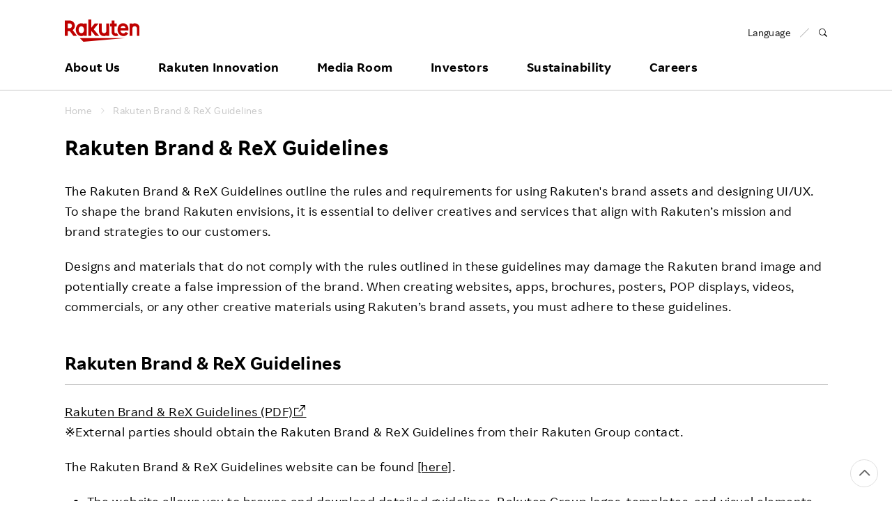

--- FILE ---
content_type: text/html
request_url: https://global.rakuten.com/corp/brand/
body_size: 8234
content:
<!doctype html>
<html lang="en">
<head>
  <meta charset="utf-8">
  <title>Rakuten Brand & ReX Guidelines | Rakuten Group, Inc.</title>
  <meta name="viewport" content="width=device-width, initial-scale=1">
  <meta name="description" content="Browse the Rakuten Brand & ReX Guidelines of Rakuten Group, Inc. including brand rules, art files and brand management policy. Rakuten Group, Inc. is committed to continually driving innovation which empowers people and society.">
  <meta property="og:title" content="Rakuten Brand & ReX Guidelines | Rakuten Group, Inc.">
  <meta property="og:description" content="Browse the Rakuten Brand & ReX Guidelines of Rakuten Group, Inc. including brand rules, art files and brand management policy. Rakuten Group, Inc. is committed to continually driving innovation which empowers people and society.">
  <meta property="og:type" content="article">
  <meta property="og:url" content="https://global.rakuten.com/corp/brand/">
  <meta property="og:image" content="https://global.rakuten.com/corp/assets/img/common/og_image_logo.gif">
  <meta property="og:site_name" content="Rakuten Group, Inc.">
  <meta name="twitter:card" content="summary" />
  <meta name="twitter:description" content="Browse the Rakuten Brand & ReX Guidelines of Rakuten Group, Inc. including brand rules, art files and brand management policy. Rakuten Group, Inc. is committed to continually driving innovation which empowers people and society." />
  <meta name="twitter:title" content="Rakuten Brand & ReX Guidelines | Rakuten Group, Inc." />
  <meta name="twitter:image" content="https://global.rakuten.com/corp/assets/img/common/og_image_logo.gif" />
  <link rel="apple-touch-icon-precomposed" href="/corp/assets/img/site-icons/rakuten-180.png">
  <link rel="icon" sizes="16x16 32x32 64x64" href="/corp/assets/img/site-icons/rakuten-64.png">
  <link rel="mask-icon" sizes="any" color="#bf0000" href="/corp/assets/img/site-icons/rakuten-black.svg">
  <link rel="shortcut icon" href="/corp/assets/img/site-icons/rakuten.ico">
  <link rel="canonical" href="https://global.rakuten.com/corp/brand/">
  <link rel="stylesheet" href="/corp/assets/css/rf-basement.css">
  <link rel="stylesheet" href="/corp/assets/css/rf-main.css">
  <link rel="stylesheet" href="/corp/assets/css/rc-icon.css">
  <link rel="stylesheet" href="/corp/assets/css/rex-iconfont.min.css">
  <link rel="stylesheet" href="/corp/assets/css/style.css">
  <!-- // CMS組み込み時は削除してください -->
  <script src="/corp/assets/js/libs/jquery-1.7.2.min.js"></script>
  <!-- // CMS組み込み時は削除してください -->
  <script src="/corp/assets/js/modernizr.js"></script>
</head>
<body id="">
<div id="pagetop">
  <!-- // Header -->
  <!-- Google Tag Manager (noscript) -->
<noscript><iframe src="https://www.googletagmanager.com/ns.html?id=GTM-TQRMW8ZS"
    height="0" width="0" style="display:none;visibility:hidden"></iframe></noscript>
<!-- End Google Tag Manager (noscript) -->

<!-- marsfinderoff: index -->
<header id="global-header" class="rf-header">
    <div class="rf-header-inner">

        <div class="rf-inner">

            <div class="rf-header-top rf-grid rf-grid--1--2">

                <div class="rf-grid-column">
                    <p class="logo">
                        <a href="/corp/">
                            <img src="/corp/assets/img/common/logo.svg" alt="Rakuten Group, Inc.">
                        </a>
                    </p>
                </div>

                <div class="rf-grid-column rf-header-lang">
                    <ul class="rf-list-separate rf-mini">
                        <li class="multiLang"><dl id="lang-selector"><dt class="font-rakuten"><i class="rcicon rg-i rg-i-lang"></i><span class="font-rakuten">Language</span></dt>
                            <dd class="rf-grid rf-grid--2">
                                <a href="/corp/" class="rf-grid-column current"><span class="font-rakuten">English</span></a>
                                <a href="//corp.rakuten.co.jp/" class="rf-grid-column"><span  class="font-2b">日本語</span></a>
                                <a href="/corp/" class="rf-grid-column" id="de"><span class="font-rakuten">Deutsch</span></a>
                                <a href="/corp/" class="rf-grid-column" id="es"><span class="font-rakuten">Español</span></a>
                                <a href="/corp/" class="rf-grid-column" id="fr"><span class="font-rakuten">Français</span></a>
                                <a href="/corp/" class="rf-grid-column" id="it"><span class="font-rakuten">Italiano</span></a>
                                <a href="/corp/" class="rf-grid-column" id="nl"><span class="font-rakuten">Nederlands</span></a>
                                <a href="/corp/" class="rf-grid-column" id="pt"><span class="font-rakuten">Português</span></a>
                                <a href="/corp/" class="rf-grid-column" id="cn"><span  class="font-2b">简体中文</span></a>
                                <a href="/corp/" class="rf-grid-column" id="tw"><span  class="font-2b">繁體中文</span></a>
                                <a href="/corp/" class="rf-grid-column" id="ko"><span  class="font-2b">한국어</span></a>
                            </dd>
                        </dl></li>
                        <li>
                            <a href="#MF_form_phrase" id="rf-header-search">
                                <span class="rcicon rc-i-search">
                                    <i class="rf-implicit">Open search panel</i>
                                </span>
                            </a>
                        </li>
                    </ul>
                </div>

                <a id="rf-header-menu"><span></span><span></span><span></span></a>

            </div>

            <nav id="rf-header-nav">

                <div id="rf-search-form">
                    <div class="rf-inner rf-mb20"><span class="rf-title-medium">Search Corporate Site</span></div>
                    <div class="rf-search-form-inner">
                    <button type="button" id="rf-search-form-close"><i class="rf-implicit">Close search panel</i></button>
                    <button type="button" id="rf-search-form-reset"><i class="rf-implicit">Reset input text</i></button>
                        <div id="MF_form_phrase" class="mf_finder_container">
                            <mf-search-box submit-text=""
                                ajax-url="https://finder.api.mf.marsflag.com/api/v1/finder_service/documents/d4a720f8/search"
                                serp-url="/corp/search/index.html#" doctype-hidden="true"
                                placeholder="What are you looking for?">
                            </mf-search-box>
                        </div>
                        <div class="search-service-link"><a href="/corp/about/company/?l-id=header_search" class="rf-link-icon">
                            <i class="rcicon rc-i-angle-right rf-tiny"></i>Click here for a list of Rakuten's services</a></div>
                    </div>
                </div>

                <ul class="j-header-toggle">

                    <li class="j-hovertarget about">

                        <p class="rf-visible-pc"><a href="/corp/about/" class="rf-header-nav-pc">About Us</a></p>
                        <p class="rf-visible-sp"><a href="javascript:void(0)" tabindex="-1" class="rf-header-nav-btn j-toggle-btn">About Us</a></p>

                        <section class="rf-header-nav-inner j-toggle-detail">
                            <div class="rf-inner j-toggle-detail-content">

                                <p class="rf-title-medium rf-title-line-s">
                                    <a href="/corp/about/" tabindex="-1"><i aria-hidden="true" class="rcicon rf-mini rc-i-angle-right"></i>About Us Home</a>
                                </p>

                                <div class="rf-grid rf-grid--1--3--3">
                                    <ul class="rf-grid-column rf-list-link">
                                        <li class="rf-visible-pc"><a href="/corp/about/" class="rf-link-anchor"><i aria-hidden="true" class="rcicon rf-mini rc-i-angle-right"></i>About Us TOP</a></li>
                                        <li><a href="/corp/about/philosophy/"><i aria-hidden="true" class="rcicon rf-mini rc-i-angle-right"></i>Our Philosophy</a></li>
                                        <li><a href="/corp/about/index.html#leadership"><i aria-hidden="true" class="rcicon rf-mini rc-i-angle-right"></i>Leadership</a></li>
                                        <li><a href="/corp/about/management.html"><i aria-hidden="true" class="rcicon rf-mini rc-i-angle-right"></i>Management Team</a></li>
                                        <li><a href="/corp/about/company/"><i aria-hidden="true" class="rcicon rf-mini rc-i-angle-right"></i>Our Businesses</a></li>
                                        <li><a href="/corp/about/organization.html"><i aria-hidden="true" class="rcicon rf-mini rc-i-angle-right"></i>Organizational Chart</a></li>
                                        <li><a href="/corp/about/map/"><i aria-hidden="true" class="rcicon rf-mini rc-i-angle-right"></i>Office Locations</a></li>
                                    </ul>

                                    <ul class="rf-grid-column rf-list-link">
                                        <li><a href="/corp/about/brand_story/"><i aria-hidden="true" class="rcicon rf-mini rc-i-angle-right"></i>Our Brand</a></li>
                                        <li><a href="/corp/about/index.html#strengths"><i aria-hidden="true" class="rcicon rf-mini rc-i-angle-right"></i>Our Strengths</a></li>
                                        <li><a href="/corp/ai/"><i aria-hidden="true" class="rcicon rf-mini rc-i-angle-right"></i>Rakuten AI</a></li>
                                        <li><a href="/corp/about/history.html"><i aria-hidden="true" class="rcicon rf-mini rc-i-angle-right"></i>Our History</a></li>
                                    </ul>

                                </div>
                            </div>
                        </section>

                    </li>
                    <!-- / About Us -->

                    <li class="j-hovertarget innovation">

                        <p class="rf-visible-pc"><a href="/corp/innovation/" class="rf-header-nav-pc">Rakuten Innovation</a></p>
                        <p class="rf-visible-sp"><a href="javascript:void(0)" tabindex="-1" class="rf-header-nav-btn j-toggle-btn">Rakuten Innovation</a></p>

                        <section class="rf-header-nav-inner j-toggle-detail">
                            <div class="rf-inner j-toggle-detail-content">

                                <p class="rf-title-medium rf-title-line-s">
                                    <a href="/corp/innovation/" tabindex="-1"><i aria-hidden="true" class="rcicon rf-mini rc-i-angle-right"></i>Rakuten Innovation Home</a>
                                </p>

                                <div class="rf-grid rf-grid--1--3">

                                    <div class="rf-grid-column rf-grid-double">
                                        <div class="rf-grid rf-grid-edge rf-grid--1--3--3">

                                            <ul class="rf-grid-column rf-list-link rf-header-nav-category">
                                                <li class="rf-header-nav-label rf-mini">CATEGORY</li>
                                                <li><a href="/corp/innovation/technology/"><i aria-hidden="true" class="rcicon rf-mini rc-i-angle-right"></i>Technology</a></li>
                                                <li><a href="/corp/innovation/services/"><i aria-hidden="true" class="rcicon rf-mini rc-i-angle-right"></i>Services</a></li>
                                                <li><a href="/corp/innovation/corporate/"><i aria-hidden="true" class="rcicon rf-mini rc-i-angle-right"></i>Corporate</a></li>
                                                <li><a href="/corp/innovation/events/"><i aria-hidden="true" class="rcicon rf-mini rc-i-angle-right"></i>Events</a></li>
                                                <li><a href="/corp/innovation/sports_culture/"><i aria-hidden="true" class="rcicon rf-mini rc-i-angle-right"></i>Sports &amp; Culture</a></li>
                                            </ul>

                                            <ul class="rf-grid-column rf-list-link rf-header-nav-region">
                                                <li class="rf-header-nav-label rf-mini">REGION</li>
                                                <li><a href="/corp/innovation/global/"><i aria-hidden="true" class="rcicon rf-mini rc-i-angle-right"></i>Global</a></li>
                                                <li><a href="/corp/innovation/americas/"><i aria-hidden="true" class="rcicon rf-mini rc-i-angle-right"></i>Americas</a></li>
                                                <li><a href="/corp/innovation/asia_pacific/"><i aria-hidden="true" class="rcicon rf-mini rc-i-angle-right"></i>Asia Pacific</a></li>
                                                <li><a href="/corp/innovation/europe/"><i aria-hidden="true" class="rcicon rf-mini rc-i-angle-right"></i>Europe</a></li>
                                                <li><a href="/corp/innovation/japan/"><i aria-hidden="true" class="rcicon rf-mini rc-i-angle-right"></i>Japan</a></li>
                                            </ul>

                                            <ul class="rf-grid-column rf-list-link rf-header-nav-keyword">
                                                <li class="rf-header-nav-label rf-mini">KEYWORD</li>
                                                <li><a href="/corp/innovation/tag/30-105/"><i aria-hidden="true" class="rcicon rf-mini rc-i-angle-right"></i>E-Commerce</a></li>
                                                <li><a href="/corp/innovation/tag/30-101/"><i aria-hidden="true" class="rcicon rf-mini rc-i-angle-right"></i>Diversity</a></li>
                                                <li><a href="/corp/innovation/tag/30-108/"><i aria-hidden="true" class="rcicon rf-mini rc-i-angle-right"></i>Empowerment</a></li>
                                                <li><a href="/corp/innovation/tag/30-245/"><i aria-hidden="true" class="rcicon rf-mini rc-i-angle-right"></i>Professional sport</a></li>
                                                <li><a href="/corp/innovation/tag/"><i aria-hidden="true" class="rcicon rf-mini rc-i-angle-right"></i>More</a></li>
                                            </ul>

                                        </div>
                                    </div>

                                    <div class="rf-grid-column">

                                        <!-- / Rakuten Innovation slider -->
                                        
<ul class="j-header-slider">

		<li>
		<article>
			<a href="/corp/innovation/rnn/2026/2511_020/">
				<figure><img src="/corp/innovation/assets/img/rnn/2026/2511_020/thumbnail.jpg" alt="Rakuten Symphony Global Partner Summit: &quot;Reinventing Telecom Together&quot;"></figure>
				<div class="wrap">
					<p class="date">January 14, 2026</p>
					<h3 class="rf-title-small">Rakuten Symphony Global Partner Summit: &quot;Reinventing Telecom Together&quot;</h3>
				</div>
			</a>
		</article>
	</li>

		<li>
		<article>
			<a href="/corp/innovation/rakuten_today/2026/0108-7535/">
				<figure><img src="https://i0.wp.com/rakuten.today/wp-content/uploads/2026/01/1.8-rakuten-ai-blog-e1767833199941.jpg?fit=500%2C333&amp;ssl=1" alt="Deepfakes and agent manipulation: Staying secure in the age of AI"></figure>
				<div class="wrap">
					<p class="date">January 8, 2026</p>
					<h3 class="rf-title-small">Deepfakes and agent manipulation: Staying secure in the age of AI</h3>
				</div>
			</a>
		</article>
	</li>

		<li>
		<article>
			<a href="/corp/innovation/rnn/2025/2509_015/">
				<figure><img src="/corp/innovation/assets/img/rnn/2025/2509_015/thumbnail.jpg" alt="From Crisis to Core: Rakuten Card's 20-year Journey Since Issuance"></figure>
				<div class="wrap">
					<p class="date">January 6, 2026</p>
					<h3 class="rf-title-small">From Crisis to Core: Rakuten Card's 20-year Journey Since Issuance</h3>
				</div>
			</a>
		</article>
	</li>

	</ul>


                                        <!-- / Rakuten Innovation slider -->

                                    </div>

                                </div>
                            </div>
                        </section>

                    </li>
                    <!-- / Rakuten Innovation -->

                    <li class="j-hovertarget news">

                        <p class="rf-visible-pc"><a href="/corp/news/press/" class="rf-header-nav-pc">Media Room</a></p>
                        <p class="rf-visible-sp"><a href="javascript:void(0)" tabindex="-1" class="rf-header-nav-btn j-toggle-btn">Media Room</a></p>

                        <section class="rf-header-nav-inner j-toggle-detail">
                            <div class="rf-inner j-toggle-detail-content">

                                <p class="rf-title-medium rf-title-line-s">
                                    <a href="/corp/news/press/" tabindex="-1"><i aria-hidden="true" class="rcicon rf-mini rc-i-angle-right"></i>Media Room Home</a>
                                </p>

                                <div class="rf-grid rf-grid--1--3">

                                    <div class="rf-grid-column rf-grid-double">

                                        <ul class="rf-grid rf-grid--1--3--3 rf-list-link">
                                            <li class="rf-grid-column"><a href="/corp/news/press/"><i aria-hidden="true" class="rcicon rf-mini rc-i-angle-right"></i>Press Releases</a></li>
                                            <li class="rf-grid-column"><a href="/corp/news/update/"><i aria-hidden="true" class="rcicon rf-mini rc-i-angle-right"></i>Events &amp; Updates</a></li>
                                            <li class="rf-grid-column"><a href="/corp/news/media/?l-id=header_to_presskit_en" data-ratId="PK_L0301_4_en" data-ratEvent="click" data-ratParam="all"><i aria-hidden="true" class="rcicon rf-mini rc-i-angle-right"></i>Media Resources</a></li>
                                        </ul>

                                    </div>

                                    <ul class="rf-grid-column rf-list-link">
                                        <li><a href="/corp/news/group/"><i aria-hidden="true" class="rcicon rf-mini rc-i-angle-right"></i>Media Room <br class="rf-visible-pc">for Group Companies</a></li>
                                    </ul>

                                </div>

                            </div>
                        </section>

                    </li>
                    <!-- / Media Room -->

                    <li class="j-hovertarget investors">

                        <p class="rf-visible-pc"><a href="/corp/investors/" class="rf-header-nav-pc">Investors</a></p>
                        <p class="rf-visible-sp"><a href="javascript:void(0)" tabindex="-1" class="rf-header-nav-btn j-toggle-btn">Investors</a></p>

                        <section class="rf-header-nav-inner j-toggle-detail">
                            <div class="rf-inner j-toggle-detail-content">

                                <p class="rf-title-medium rf-title-line-s">
                                    <a href="/corp/investors/" tabindex="-1"><i aria-hidden="true" class="rcicon rf-mini rc-i-angle-right"></i>Investors Home</a>
                                </p>

                                <div class="rf-grid rf-grid--1--3--3">

                                    <ul class="rf-grid-column rf-list-link">
                                        <li><a href="/corp/investors/policy/"><i aria-hidden="true" class="rcicon rf-mini rc-i-angle-right"></i>To Shareholders and Investors</a></li>
                                        <li><a href="/corp/investors/financial/"><i aria-hidden="true" class="rcicon rf-mini rc-i-angle-right"></i>Financial Performance</a></li>
                                        <li><a href="/corp/investors/documents/"><i aria-hidden="true" class="rcicon rf-mini rc-i-angle-right"></i>IR Library&nbsp;&frasl;&nbsp;Events</a></li>
                                    </ul>

                                    <ul class="rf-grid-column rf-list-link">
                                        <li><a href="/corp/investors/stock/"><i aria-hidden="true" class="rcicon rf-mini rc-i-angle-right"></i>Stocks and Bonds</a></li>
                                        <li><a href="/corp/investors/calendar.html"><i aria-hidden="true" class="rcicon rf-mini rc-i-angle-right"></i>IR Calendar</a></li>
                                        <li><a href="/corp/investors/faqs/"><i aria-hidden="true" class="rcicon rf-mini rc-i-angle-right"></i>FAQ</a></li>
                                    </ul>

                                    <div class="rf-grid-column">

                                        <!-- / Rakuten Innovation slider -->
                                        <ul class="j-header-slider">
                                        <!--Left-->
<li><div><figure><img src="/corp/assets/img/header/2025Q4announcement_001.png" alt="Earnings Results"></figure></div></li>
<!-- <li><div><figure><a href="" target="_blank"><img src="/corp/assets/img/header/2025Q3announcement_001.png" alt="Earnings Results"></a></figure></div></li> -->
<!-- <li><div><figure><a href="/corp/investors/documents/results/"><img src="/corp/assets/img/header/2025Q3announcement_002.png" alt="Earnings Results"></a></figure></div></li> -->
<!--<li><div><figure><a href="/corp/investors/financial/"><img src="/corp/assets/img/header/investors_banner03.jpg" alt=""></a></figure></div></li>-->
<!--<li><div><figure><a href="/corp/investors/investorday20XX/"><img src="/corp/assets/img/header/investorday20XX_en.png" alt=""></a></figure></div></li>-->
<!--<li><div><figure><a href="/corp/investors/stock/meeting.html"><img src="/corp/assets/img/header/2018ShareholdersMeeting.png" alt=""></a></figure></div></li>-->

<!--Center-->
<!--li><div><figure><a href="https://kvgo.com/goldman-sachs-communacopia/rakuten-group-inc-sept-2021"><img src="/corp/assets/img/header/upcomingevent_en.png" alt="UpcomingEvent"></a></figure></div></li-->
<!--<li><div><figure><a href="/corp/investors/stock/meeting.html"><img src="/corp/assets/img/header/2025ShareholdersMeeting.png" alt="ShareHoldersMeeting"></a></figure></div></li>-->
<!--<li><div><figure><img src="/corp/assets/img/header/2019Q2announcement_001.png" alt=""></figure></div></li>-->
<!--<li><div><figure><a href="/corp/investors/documents/results/"><img src="/corp/assets/img/header/2020Q1announcement_001.png" alt=""></a></figure></div></li>-->
<li><div><figure><a href="/corp/investors/documents/annual.html"><img src="/corp/assets/img/header/investors_banner12.png" alt="Integrated Report"></a></figure></div></li>

<!--Right-->
<li><div><figure><a href="/corp/investors/financial/"><img src="/corp/assets/img/header/investors_banner03.jpg" alt=""></a></figure></div></li>
                                        </ul>
                                        <!-- / Rakuten Innovation slider -->

                                    </div>

                                </div>
                            </div>
                        </section>


                    </li>
                    <!-- / Investors -->

                    <li class="j-hovertarget sustainability">

                        <p class="rf-visible-pc"><a href="/corp/sustainability/" class="rf-header-nav-pc">Sustainability</a></p>
                        <p class="rf-visible-sp"><a href="javascript:void(0)" tabindex="-1" class="rf-header-nav-btn j-toggle-btn">Sustainability</a></p>

                        <section class="rf-header-nav-inner j-toggle-detail">
                            <div class="rf-inner j-toggle-detail-content">

                                <p class="rf-title-medium rf-title-line-s">
                                    <a href="/corp/sustainability/" tabindex="-1"><i aria-hidden="true" class="rcicon rf-mini rc-i-angle-right"></i>Sustainability Home</a>
                                </p>

                                <div class="rf-grid rf-grid--1--3--3">

                                    <ul class="rf-grid-column rf-list-link">
                                        <li class="rf-header-nav-label rf-bold rf-visible-sp"><a href="/corp/sustainability/message/"><i aria-hidden="true" class="rcicon rf-mini rc-i-angle-right"></i>Top Commitment</a></li>
                                        <li class="rf-header-nav-label rf-bold rf-visible-sp"><a href="/corp/sustainability/strategy/"><i aria-hidden="true" class="rcicon rf-mini rc-i-angle-right"></i>Rakuten and Sustainability</a></li>
                                        <li class="rf-header-nav-label rf-bold rf-visible-sp"><a href="/corp/sustainability/globalinitiatives/"><i aria-hidden="true" class="rcicon rf-mini rc-i-angle-right"></i>Global Initiatives</a></li>
                                        <li class="rf-header-nav-label rf-bold rf-visible-sp"><a href="/corp/sustainability/esg/"><i aria-hidden="true" class="rcicon rf-mini rc-i-angle-right"></i>ESG Efforts at Rakuten</a></li>
                                        <li class="rf-bold rf-visible-pc"><a href="/corp/sustainability/message/"><i aria-hidden="true" class="rcicon rf-mini rc-i-angle-right"></i>Top Commitment</a></li>
                                        <li class="rf-bold rf-visible-pc"><a href="/corp/sustainability/strategy/"><i aria-hidden="true" class="rcicon rf-mini rc-i-angle-right"></i>Rakuten and Sustainability</a></li>
                                        <li class="rf-bold rf-visible-pc"><a href="/corp/sustainability/globalinitiatives/"><i aria-hidden="true" class="rcicon rf-mini rc-i-angle-right"></i>Global Initiatives</a></li>
                                        <li class="rf-bold rf-border rf-visible-pc"><a href="/corp/sustainability/library/"><i aria-hidden="true" class="rcicon rf-mini rc-i-angle-right"></i>ESG Library</a></li>
                                        <li class="rf-bold rf-visible-pc"><a href="/corp/sustainability/recognitions/"><i aria-hidden="true" class="rcicon rf-mini rc-i-angle-right"></i>Awards &amp; Recognition</a></li>
                                    </ul>

                                    <ul class="rf-grid-column rf-list-link">
                                        <li class="rf-bold rf-visible-pc"><a href="/corp/sustainability/esg/"><i aria-hidden="true" class="rcicon rf-mini rc-i-angle-right"></i>ESG Efforts at Rakuten</a></li>
                                        <li class="rf-font-roman"><a href="/corp/sustainability/climate/"><i aria-hidden="true" class="rcicon rf-mini rc-i-angle-right"></i>Climate Change</a></li>
                                        <li class="rf-font-roman"><a href="/corp/sustainability/biodiversity/"><i aria-hidden="true" class="rcicon rf-mini rc-i-angle-right"></i>Biodiversity</a></li>
                                        <li class="rf-font-roman"><a href="/corp/sustainability/employees/"><i aria-hidden="true" class="rcicon rf-mini rc-i-angle-right"></i>Talent Management</a></li>
                                        <li class="rf-font-roman"><a href="/corp/sustainability/diversity/"><i aria-hidden="true" class="rcicon rf-mini rc-i-angle-right"></i>Diversity, Equity and Inclusion</a></li>
                                        <li class="rf-font-roman"><a href="/corp/sustainability/wellness/"><i aria-hidden="true" class="rcicon rf-mini rc-i-angle-right"></i>Health, Safety and Wellness</a></li>
                                        <li class="rf-font-roman"><a href="/corp/sustainability/human-rights/"><i aria-hidden="true" class="rcicon rf-mini rc-i-angle-right"></i>Human Rights</a></li>
                                        <li class="rf-font-roman"><a href="/corp/sustainability/ethicalmarketing/"><i aria-hidden="true" class="rcicon rf-mini rc-i-angle-right"></i>Responsible Adverting, Marketing, Labelling</a></li>
                                        <li class="rf-font-roman"><a href="/corp/sustainability/communities/"><i aria-hidden="true" class="rcicon rf-mini rc-i-angle-right"></i>Community Engagement</a></li>
                                        <li class="rf-visible-pc"><a href="/corp/sustainability/dialogue-for-change/"><i aria-hidden="true" class="rcicon rf-mini rc-i-angle-right"></i>Dialogue for Change with Rakuten</a></li>
                                        <li class="rf-visible-sp rf-font-roman"><a href="/corp/sustainability/dialogue-for-change/"><i aria-hidden="true" class="rcicon rf-mini rc-i-angle-right"></i>Dialogue for Change</a></li>
                                        <li class="rf-font-roman"><a href="/corp/sustainability/social-accelerator/"><i aria-hidden="true" class="rcicon rf-mini rc-i-angle-right"></i>Rakuten Social Accelerator</a></li>
                                        <li class="rf-font-roman"><a href="/corp/sustainability/it-school/"><i aria-hidden="true" class="rcicon rf-mini rc-i-angle-right"></i>Rakuten IT School Next</a></li>
                                    </ul>

                                    <ul class="rf-grid-column rf-list-link">
                                        <li class="rf-header-nav-label rf-mini rf-visible-pc">&nbsp;</li>
                                        <li class="rf-font-roman"><a href="/corp/sustainability/governance/"><i aria-hidden="true" class="rcicon rf-mini rc-i-angle-right"></i>Corporate Governance</a></li>
                                        <li class="rf-font-roman"><a href="/corp/sustainability/compliance/"><i aria-hidden="true" class="rcicon rf-mini rc-i-angle-right"></i>Compliance</a></li>
                                        <li class="rf-font-roman"><a href="/corp/sustainability/risk/"><i aria-hidden="true" class="rcicon rf-mini rc-i-angle-right"></i>Risk Management</a></li>
                                        <li class="rf-font-roman"><a href="/corp/sustainability/security/"><i aria-hidden="true" class="rcicon rf-mini rc-i-angle-right"></i>Information Security</a></li>
                                        <li class="rf-font-roman"><a href="/corp/sustainability/privacy/"><i aria-hidden="true" class="rcicon rf-mini rc-i-angle-right"></i>Privacy</a></li>
                                        <li class="rf-font-roman"><a href="/corp/sustainability/ResponsibleAI/"><i aria-hidden="true" class="rcicon rf-mini rc-i-angle-right"></i>Responsible AI</a></li>
                                        <li class="rf-font-roman"><a href="/corp/sustainability/quality/"><i aria-hidden="true" class="rcicon rf-mini rc-i-angle-right"></i>Product &amp; Service Quality</a></li>
                                        <li class="rf-font-roman"><a href="/corp/sustainability/supplychain/"><i aria-hidden="true" class="rcicon rf-mini rc-i-angle-right"></i>Sustainable Supply Chain</a></li>
                                        <li class="rf-font-roman"><a href="/corp/sustainability/fintech/"><i aria-hidden="true" class="rcicon rf-mini rc-i-angle-right"></i>Sustainable FinTech Services</a></li>
 <li class="rf-header-nav-label rf-bold rf-visible-sp"><a href="/corp/sustainability/library/"><i aria-hidden="true" class="rcicon rf-mini rc-i-angle-right"></i>ESG Library​</a></li>
<li class="rf-header-nav-label rf-bold rf-visible-sp"><a href="/corp/sustainability/recognitions/"><i aria-hidden="true" class="rcicon rf-mini rc-i-angle-right"></i>Awards and Recognitions​</a></li>
                                    </ul>
                        </div>

                            </div>
                        </section>

                    </li>
                    <!-- / Sustainability -->

                    <li class="j-hovertarget careers">
                        <p class="rf-visible-pc"><a href="/corp/careers/" class="rf-header-nav-pc">Careers</a></p>
                        <p class="rf-visible-sp"><a href="javascript:void(0)" tabindex="-1" class="rf-header-nav-btn j-toggle-btn">Careers</a></p>

                        <section class="rf-header-nav-inner j-toggle-detail">
                            <div class="rf-inner j-toggle-detail-content">
                                <p class="rf-title-medium rf-title-line-s">
                                    <a href="/corp/careers/" tabindex="-1"><i aria-hidden="true" class="rcicon rf-mini rc-i-angle-right"></i>Careers Home</a>
                                </p>
                                <div class="rf-grid rf-grid-edge rf-grid--1--4--4">
                                    <ul class="rf-grid-column rf-list-link">
                                        <li class="rf-header-nav-label rf-mini rf-visible-pc">MID CAREER RECRUITING</li>
                                        <li class="rf-title-medium rf-header-nav-label rf-mini rf-visible-sp"><a href="/corp/careers/midcareer/"><i aria-hidden="true" class="rcicon rf-mini rc-i-angle-right"></i>MID CAREER RECRUITING</a></li>
                                        <li><a href="/corp/careers/midcareer/"><i aria-hidden="true" class="rcicon rf-mini rc-i-angle-right"></i>Mid Career Recruiting TOP</a></li>
                                        <li><a href="/corp/careers/business/"><i aria-hidden="true" class="rcicon rf-mini rc-i-angle-right"></i>Job | Business</a></li>
                                        <li><a href="/corp/careers/engineer/"><i aria-hidden="true" class="rcicon rf-mini rc-i-angle-right"></i>Job | Engineer</a></li>
                                        <li><a href="/corp/careers/creative/"><i aria-hidden="true" class="rcicon rf-mini rc-i-angle-right"></i>Job | Creative</a></li>
                                        <li><a href="/corp/careers/corporate/"><i aria-hidden="true" class="rcicon rf-mini rc-i-angle-right"></i>Job | Corporate</a></li>
                                        <li><a href="/corp/careers/information/"><i aria-hidden="true" class="rcicon rf-mini rc-i-angle-right"></i>Employee Conditions</a></li>
                                        <li><a href="/corp/careers/interview/"><i aria-hidden="true" class="rcicon rf-mini rc-i-angle-right"></i>Employee Voice</a></li>
                                        <li class="rf-visible-sp"><a href="/corp/careers/pwd/"><i aria-hidden="true" class="rcicon rf-mini rc-i-angle-right"></i>Hiring People with Disabilities</a></li>
                                        <li class="rf-visible-sp"><a href="/corp/careers/rehiring/"><i aria-hidden="true" class="rcicon rf-mini rc-i-angle-right"></i>Rehiring Opportunity</a></li>
                                        <li class="rf-visible-sp"><a href="/corp/careers/referral/"><i aria-hidden="true" class="rcicon rf-mini rc-i-angle-right"></i>Employee Referral Program</a></li>
                                        <li><a href="/corp/careers/faq/"><i aria-hidden="true" class="rcicon rf-mini rc-i-angle-right"></i>FAQ</a></li>
                                    </ul>

                                    <ul class="rf-grid-column rf-list-link rf-visible-pc">
                                        <li class="rf-header-nav-label rf-mini">&nbsp;</li>
                                        <li><a href="/corp/careers/pwd/"><i aria-hidden="true" class="rcicon rf-mini rc-i-angle-right"></i>Hiring People with Disabilities</a></li>
                                        <li><a href="/corp/careers/rehiring/"><i aria-hidden="true" class="rcicon rf-mini rc-i-angle-right"></i>Rehiring Opportunity</a></li>
                                        <li><a href="/corp/careers/referral/"><i aria-hidden="true" class="rcicon rf-mini rc-i-angle-right"></i>Employee Referral Program</a></li>
                                    </ul>

                                    <ul class="rf-grid-column rf-list-link">
                                        <li class="rf-header-nav-label rf-mini rf-visible-pc">NEW GRADUATE RECRUITING</li>
                                        <li class="rf-title-medium rf-header-nav-label rf-mini rf-visible-sp"><a href="/corp/careers/graduates/"><i aria-hidden="true" class="rcicon rf-mini rc-i-angle-right"></i>NEW GRADUATE RECRUITING</a></li>
                                        <li><a href="/corp/careers/graduates/"><i aria-hidden="true" class="rcicon rf-mini rc-i-angle-right"></i>New Graduate Recruiting TOP</a></li>
                                        <li><a href="/corp/careers/graduates/recruit_business/"><i aria-hidden="true" class="rcicon rf-mini rc-i-angle-right"></i>Employee Conditions：Business</a></li>
                                        <li><a href="/corp/careers/graduates/recruit_engineer/"><i aria-hidden="true" class="rcicon rf-mini rc-i-angle-right"></i>Employee Conditions：Engineer</a></li>
                                        <li><a href="/corp/careers/graduates/business/"><i aria-hidden="true" class="rcicon rf-mini rc-i-angle-right"></i>Our Businesses For Students</a></li>
                                        <li><a href="/corp/careers/graduates/event/"><i aria-hidden="true" class="rcicon rf-mini rc-i-angle-right"></i>Event</a></li>
                                        <li><a href="/corp/careers/graduates/people/"><i aria-hidden="true" class="rcicon rf-mini rc-i-angle-right"></i>Employee Voice</a></li>
                                        <li><a href="/corp/careers/graduates/projects/"><i aria-hidden="true" class="rcicon rf-mini rc-i-angle-right"></i>Project Introduction</a></li>
                                        <li><a href="/corp/careers/graduates/faq/"><i aria-hidden="true" class="rcicon rf-mini rc-i-angle-right"></i>FAQ</a></li>
                                    </ul>

                                    <ul class="rf-grid-column rf-list-link">
                                        <li class="rf-header-nav-label rf-mini rf-visible-pc">ABOUT US</li>
                                        <li class="rf-title-medium rf-header-nav-label rf-mini rf-visible-sp">ABOUT US</li>
                                        <li><a href="/corp/careers/message/"><i aria-hidden="true" class="rcicon rf-mini rc-i-angle-right"></i>Message from Leadership</a></li>
                                        <li><a href="/corp/careers/services/"><i aria-hidden="true" class="rcicon rf-mini rc-i-angle-right"></i>Our Businesses</a></li>
                                        <li><a href="/corp/careers/organizations/"><i aria-hidden="true" class="rcicon rf-mini rc-i-angle-right"></i>Our Organizations</a></li>
                                        <li><a href="/corp/careers/overseas/"><i aria-hidden="true" class="rcicon rf-mini rc-i-angle-right"></i>Global Career Opportunities</a></li>
                                        <li><a href="/corp/careers/culture/"><i aria-hidden="true" class="rcicon rf-mini rc-i-angle-right"></i>Corporate Culture</a></li>
                                        <li><a href="/corp/careers/benefit/"><i aria-hidden="true" class="rcicon rf-mini rc-i-angle-right"></i>Employee Benefits</a></li>
                                        <li><a href="/corp/careers/career-development/"><i aria-hidden="true" class="rcicon rf-mini rc-i-angle-right"></i>Career Development</a></li>
			               <li><a href="/corp/careers/womenscareer/"><i aria-hidden="true" class="rcicon rf-mini rc-i-angle-right"></i>Women's Career</a></li>
                                        <li><a href="/corp/about/map/crimsonhouse/"><i aria-hidden="true" class="rcicon rf-mini rc-i-angle-right"></i>Office</a></li>
                                    </ul>
                                </div>
                            </div>
                        </section>

                    </li>
                    <!-- / Careers -->


                </ul>

            </nav>

        </div>
        <!-- / .rf-inner -->

    </div>
    <!-- / .rf-header-inner -->
</header>

<noscript>
<p class="rf-inner rf-box rf-box-bg rf-medium noJavascript">You need to have JavaScript enabled in your browser to access the full functionality and content of this website.<br>To do so, please follow <a href="/corp/jssetting.html">the instructions.</a></p>
</noscript>
<!-- marsfinderon: index -->
  <!-- // Header -->
    <!-- // CMS info -->
    

    <!-- // CMS info -->
  <div class="rf-inner">
    <nav class="rf-breadcrumb">
      <ol>
        <li><a href="/corp/">Home</a></li>
        <li><a href="/corp/brand/">Rakuten Brand & ReX Guidelines</a></li>
      </ol>
    </nav>
  </div>
  <main id="container">
    <div class="rf-inner">
      <div id="contents" class="max">
        <div class="rf-title-group">
          <h1 class="rf-title-large">Rakuten Brand & ReX Guidelines</h1>
        </div>
        <section>
          <p>The Rakuten Brand & ReX Guidelines outline the rules and requirements for using Rakuten's brand assets and designing UI/UX.<br>To shape the brand Rakuten envisions, it is essential to deliver creatives and services that align with Rakuten’s mission and brand strategies to our customers.</p>
          <p>Designs and materials that do not comply with the rules outlined in these guidelines may damage the Rakuten brand image and potentially create a false impression of the brand. When creating websites, apps, brochures, posters, POP displays, videos, commercials, or any other creative materials using Rakuten’s brand assets, you must adhere to these guidelines.</p>
        </section>

        <section class="rf-section">
          <h2 class="rf-title-large rf-title-margin rf-title-line">Rakuten Brand & ReX Guidelines</h2>
          <section class="rf-section">
            <p><a href="https://officerakuten.sharepoint.com/sites/RGR/Library/Forms/AllItems.aspx?csf=1&web=1&e=87EeKj&CID=272fdf2f%2Dcc00%2D42f5%2Da87d%2Dbb84bd28e57b&FolderCTID=0x0120004F6D866EE3C0254C9ED1E169F01CFC6D&id=%2Fsites%2FRGR%2FLibrary%2FCMO%20Guidelines%20%26%20Instructions%2F%5B002514%5DRakuten%20Brand%20%26%20ReX%20Instructions" target="_blank">Rakuten Brand & ReX Guidelines (PDF)<i aria-hidden="true" class="rex-icon-external-link"></i></a><br>※External parties should obtain the Rakuten Brand & ReX Guidelines from their Rakuten Group contact.</p>
            <p>The Rakuten Brand & ReX Guidelines website can be found <a href="https://rex.rakuten.design/">[here]</a>.</p>
            <ul>
              <li>The website allows you to browse and download detailed guidelines, Rakuten Group logos, templates, and visual elements.</li>
              <li>Access to the Rakuten Brand & ReX Guidelines website is granted only to external companies that have completed the necessary Non-Disclosure Agreement (NDA). Rakuten representatives must apply through the <a href="https://confluence.rakuten-it.com/confluence/pages/viewpage.action?pageId=1687524886" target="_blank">access request form<i aria-hidden="true" class="rex-icon-external-link"></i></a> (internal only).</li>
            </ul>
          </section>
        </section>

        <section class="rf-section">
          <h2 class="rf-title-large rf-title-margin rf-title-line">Brand Quality Assurance</h2>
          <section class="rf-section">
            <p>All Rakuten Group materials must undergo a compliance check against the Rakuten Brand & ReX Guidelines before release to ensure brand quality. Please contact your Rakuten Group representative to initiate the required procedure. Refer to the Rakuten Brand & ReX Guidelines for further details.</p>
          </section>
        </section>

        <section class="rf-section">
          <h2 class="rf-title-large rf-title-margin rf-title-line">Art files (For Internal Staff Only)</h2>
          <section class="rf-section">
            <p>In this section, you can browse and download logos of Rakuten and its subsidiaries’.</p>
          </section>
          <div class="rf-section">
            <ul class="rf-list-link">
              <li><a href="https://rex.rakuten.design/en/brand/"><i aria-hidden="true" class="rcicon rf-tiny rc-i-angle-right"></i>Logos, Templates and Visual Elements (For Internal Staff Only)</a></li>
            </ul>
          </div>
        </section>

        <section class="rf-section">
          <h2 class="rf-title-large rf-title-margin rf-title-line">Others</h2>
          <div class="rf-grid rf-grid--1--2 rf-section">
            <div class="rf-grid-column">
              <ul class="rf-list-link">
                <li><a href="/corp/brand/faq/"><i aria-hidden="true" class="rcicon rf-tiny rc-i-angle-right"></i>FAQ</a></li>
              </ul>
            </div>
          </div>
        </section>

      </div>
      <!-- / #contents -->
    </div>
    <!-- / .rf-inner -->
  </main>
  <!-- / #container -->
  <!-- // Footer -->
  <!-- marsfinderoff: index -->
<div id="global-scrolltop" class="rf-scroll-top">
  <a href="#pagetop" ontouchstart="">
    <i aria-hidden="true" class="rcicon rc-i-angle-up rf-alpha"></i>
  </a>
</div>
<footer id="global-footer" class="rf-footer">

  <div class="rf-inner">

    <div class="rf-footer-top">

      <ul class="rf-list-separate rf-mini">
        <li><a href="/corp/about/map/"><i class="rcicon rg-i rg-i-location rf-icon-x-align rf-medium"></i>LOCATION</a></li>
      </ul>

    </div>
    <!-- / .rf-footer-top -->

    <nav class="rf-footer-middle rf-visible-pc rf-mini">

      <div class="rf-grid rf-grid--4">

        <div class="rf-grid-column">
          <dl>

            <dt class="rf-title-small"><a href="/corp/about/">About Us</a></dt>
            <dd><a href="/corp/about/philosophy/">Our Philosophy</a></dd>
            <dd><a href="/corp/about/index.html#leadership">Leadership</a></dd>
            <dd><a href="/corp/about/management.html">Management Team</a></dd>
            <dd><a href="/corp/about/company/">Our Businesses</a></dd>
            <dd><a href="/corp/about/organization.html">Organizational Chart</a></dd>
            <dd><a href="/corp/about/map/">Office Locations </a></dd>
            <dd><a href="/corp/about/brand_story/">Our Brand</a></dd>
            <dd><a href="/corp/about/index.html#strengths">Our Strengths</a></dd>
            <dd><a href="/corp/ai/">Rakuten AI</a></dd>
            <dd><a href="/corp/about/history.html">Our History</a></dd>
          </dl>
        </div>

        <div class="rf-grid-column">
          <dl class="j-footer-toggle">

            <dt class="rf-title-small"><a href="/corp/innovation/">Rakuten Innovation</a></dt>

            <dd>
              <dl class="rf-accordion-inner">
                <dt>
                  <a href="javascript:void(0)" class="j-toggle-btn active">Category</a>
                </dt>
                <dd class="j-toggle-detail active">
                  <ul>
                    <li><a href="/corp/innovation/technology/">Technology</a></li>
                    <li><a href="/corp/innovation/services/">Services</a></li>
                    <li><a href="/corp/innovation/corporate/">Corporate</a></li>
                    <li><a href="/corp/innovation/events/">Events</a></li>
                    <li><a href="/corp/innovation/sports_culture/">Sports &amp; Culture</a></li>
                  </ul>
                </dd>
              </dl>
            </dd>

            <dd>
              <dl class="rf-accordion-inner">
                <dt>
                  <a href="javascript:void(0)" class="j-toggle-btn">Region</a>
                </dt>
                <dd class="j-toggle-detail">
                  <ul>
                    <li><a href="/corp/innovation/global/">Global</a></li>
                    <li><a href="/corp/innovation/americas/">Americas</a></li>
                    <li><a href="/corp/innovation/asia_pacific/">Asia Pacific</a></li>
                    <li><a href="/corp/innovation/europe/">Europe</a></li>
                    <li><a href="/corp/innovation/japan/">Japan</a></li>
                  </ul>
                </dd>
              </dl>
            </dd>

          </dl>

        </div>
        <!-- // Rakuten Innovation -->

        <div class="rf-grid-column">
          <dl>

            <dt class="rf-title-small"><a href="/corp/news/press/">Media Room</a></dt>
            <dd><a href="/corp/news/press/">Press Releases</a></dd>
            <dd><a href="/corp/news/update/">Events &amp; Updates</a></dd>
            <dd><a href="/corp/news/media/">Media Resources</a></dd>
            <dd><a href="/corp/news/group/">Media Room <br>for Group Companies</a></dd>

          </dl>
        </div>
        <!-- // Media Room -->

        <div class="rf-grid-column">
          <dl>

            <dt class="rf-title-small"><a href="/corp/investors/">Investors</a></dt>
            <dd><a href="/corp/investors/policy/">To Shareholders and Investors</a></dd>
            <dd><a href="/corp/investors/financial/">Financial Performance</a></dd>
            <dd><a href="/corp/investors/documents/">IR Library&nbsp;&frasl;&nbsp;Events</a></dd>
            <dd><a href="/corp/investors/stock/">Stocks and Bonds</a></dd>
            <dd><a href="/corp/investors/calendar.html">IR Calendar</a></dd>
            <dd><a href="/corp/investors/faqs/">FAQ</a></dd>

          </dl>
        </div>
        <!-- // Investors -->

      </div>
      <!-- //.rf-grid -->

      <div class="rf-grid rf-grid--4">

        <div class="rf-grid-column">
          <dl>
            <dt class="rf-title-small"><a href="/corp/sustainability/">Sustainability</a></dt>
            <dd><a href="/corp/sustainability/message/">Top Commitment</a></dd>
            <dd><a href="/corp/sustainability/strategy/">Rakuten and Sustainability</a></dd>
            <dd><a href="/corp/sustainability/globalinitiatives/">Global Initiatives</a></dd>
            <dd><a href="/corp/sustainability/esg/">ESG Efforts at Rakuten</a></dd>
            <dd><a href="/corp/donation/">Rakuten Clutch Special Charity Fund</a></dd>
          </dl>
        </div>
        <!-- // Sustainability -->

        <div class="rf-grid-column">
          <dl>
            <dt class="rf-title-small"><a href="/corp/careers/">Careers</a></dt>
            <dd><a href="/corp/careers/graduates/">New Graduate Recruiting</a></dd>
            <dd><a href="/corp/careers/midcareer/">Mid Career Recruiting</a></dd>
            <dd><a href="/corp/careers/overseas/">Global Career Opportunities</a></dd>
            </dl>
        </div>
        <!-- // Careers -->

        <div class="rf-grid-column rf-grid-double">
          <a href="/corp/brand/" class="rf-footer-banner"><img src="/corp/assets/img/footer/footer_banner.png" width="340" height="176" alt="Rakuten Brand & ReX Guidelines"></a>
        </div>
        <!-- // Banner -->

      </div>
      <!-- //.rf-grid -->

    </nav>
    <!-- / .rf-footer-middle -->

    <div class="rf-footer-bottom rf-mini">
      <div class="rf-grid rf-grid--1--3">

        <div class="rf-grid-column">
          <p class="rf-footer-address">© Rakuten Group, Inc.</p>
        </div>

        <div class="rf-grid-column rf-grid-double">
          <ul class="rf-list-separate">
            <li class="rf-visible-sp"><a href="/corp/brand/">Rakuten Brand & ReX Guidelines</a></li>
            <li><a href="/corp/security/">Information Security Initiatives</a></li>
            <li><a href="https://privacy.rakuten.co.jp/english/">Rakuten Group Privacy Policy</a></li>
            <li><a href="/corp/careers/privacy/">Recruitment Privacy Policy</a></li>
            <li><a href="/corp/disclaimer/">Disclaimer</a></li>
            <li><a href="/corp/idea/">Unsolicited Idea Submission Policy</a></li>
            <li><a href="/corp/cookie_policy/">Cookie Policy</a></li>
            <li>
            <!-- OneTrust Cookies Settings button start -->
            <button id="ot-sdk-btn" class="ot-sdk-show-settings">Cookie Settings</button>
            <!-- OneTrust Cookies Settings button end -->
            </li>
          </ul>
        </div>

      </div>
    </div>
    <!-- / .rf-footer-bottom -->

  </div>

</footer>

<!-- mf script -->
<script type="text/javascript" charset="UTF-8" src="https://global.rakuten.com/corp/assets/js/marsflag/sug.js#sv=http://mf2ap001.marsflag.com/mf2/rakuten__en_all__en_all"></script>
<!-- mf script -->

<script src="/corp/assets/js/libs/jquery.cookie.js"></script>
<script src="/corp/assets/js/load.js"></script>
<!-- marsfinderon: index -->

<script src="/corp/assets/js/tls.js" charset="utf-8"></script>
<script src="https://www.rakuten.co.jp/com/tls/tls12.js"></script>
<script src="https://ce.mf.marsflag.com/latest/js/mf-search.js" charset="UTF-8"></script>

  <!-- // Footer -->
</div>
<!-- /scripts -->
<script src="/corp/assets/js/rf-main.js"></script>
<script src="/corp/brand/assets/js/brand.js"></script>
<!-- RAT tags -->
<form class="ratForm" name="ratForm" id="ratForm" style="display:none;">
 <input type="hidden" name="rat" id="ratAccountId"   value="1028">
 <input type="hidden" name="rat" id="ratServiceId"   value="1">
 <input type="hidden" name="rat" id="ratServiceType" value="corp">
 <input type="hidden" name="rat" id="ratPageLayout"  value="resp">
</form>
<script type="text/javascript" src="//r.r10s.jp/com/rat/js/rat-main.js" async defer></script>
<!-- /RAT tags-->

</body>
</html>


--- FILE ---
content_type: text/css
request_url: https://global.rakuten.com/corp/assets/css/rex-iconfont.min.css
body_size: 32717
content:
 @font-face{font-family:'rex-icon-font';src:url("[data-uri]") format('truetype');font-weight:normal;font-style:normal;font-display:block;}[class^="rex-icon-"],[class*=" rex-icon-"]{font-family:'rex-icon-font'!important;speak:never;font-style:normal;font-weight:normal;font-variant:normal;text-transform:none;line-height:1;-webkit-font-smoothing:antialiased;-moz-osx-font-smoothing:grayscale;}.rex-icon-arrow-down:before{content:"\e900";}.rex-icon-arrow-left:before{content:"\e901";}.rex-icon-arrow-right:before{content:"\e902";}.rex-icon-arrow-up:before{content:"\e903";}.rex-icon-ban-filled:before{content:"\e904";}.rex-icon-ban-outlined:before{content:"\e905";}.rex-icon-bar-chart-filled:before{content:"\e906";}.rex-icon-bar-chart-outlined:before{content:"\e907";}.rex-icon-barcode-filled:before{content:"\e908";}.rex-icon-barcode-outlined:before{content:"\e909";}.rex-icon-browsing-history-filled:before{content:"\e90a";}.rex-icon-browsing-history-outlined:before{content:"\e90b";}.rex-icon-building-filled:before{content:"\e90c";}.rex-icon-building-outlined:before{content:"\e90d";}.rex-icon-bus-filled:before{content:"\e90e";}.rex-icon-bus-outlined:before{content:"\e90f";}.rex-icon-calculator-filled:before{content:"\e910";}.rex-icon-calculator-outlined:before{content:"\e911";}.rex-icon-calendar-filled:before{content:"\e912";}.rex-icon-calendar-outlined:before{content:"\e913";}.rex-icon-campaign-filled:before{content:"\e914";}.rex-icon-campaign-outlined:before{content:"\e915";}.rex-icon-car-filled:before{content:"\e916";}.rex-icon-car-outlined:before{content:"\e917";}.rex-icon-change-order:before{content:"\e918";}.rex-icon-chat-filled:before{content:"\e919";}.rex-icon-chat-outlined:before{content:"\e91a";}.rex-icon-check:before{content:"\e91b";}.rex-icon-chevron-down:before{content:"\e91c";}.rex-icon-chevron-left:before{content:"\e91d";}.rex-icon-chevron-right:before{content:"\e91e";}.rex-icon-chevron-up:before{content:"\e91f";}.rex-icon-circle-arrow-down:before{content:"\e920";}.rex-icon-circle-arrow-left:before{content:"\e921";}.rex-icon-circle-arrow-right:before{content:"\e922";}.rex-icon-circle-arrow-up:before{content:"\e923";}.rex-icon-close:before{content:"\e924";}.rex-icon-close-account-filled:before{content:"\e925";}.rex-icon-close-account-outlined:before{content:"\e926";}.rex-icon-cloud-filled:before{content:"\e927";}.rex-icon-cloud-outlined:before{content:"\e928";}.rex-icon-comment-double-filled:before{content:"\e929";}.rex-icon-comment-double-outlined:before{content:"\e92a";}.rex-icon-comment-filled:before{content:"\e92b";}.rex-icon-comment-outlined:before{content:"\e92c";}.rex-icon-compare-filled:before{content:"\e92d";}.rex-icon-compare-outlined:before{content:"\e92e";}.rex-icon-copy-filled:before{content:"\e92f";}.rex-icon-copy-outlined:before{content:"\e930";}.rex-icon-coupon-filled:before{content:"\e931";}.rex-icon-coupon-outlined:before{content:"\e932";}.rex-icon-credit-card-filled:before{content:"\e933";}.rex-icon-credit-card-outlined:before{content:"\e934";}.rex-icon-cross-use:before{content:"\e935";}.rex-icon-currency-filled:before{content:"\e936";}.rex-icon-currency-outlined:before{content:"\e937";}.rex-icon-delete-filled:before{content:"\e938";}.rex-icon-delete-outlined:before{content:"\e939";}.rex-icon-desktop-filled:before{content:"\e93a";}.rex-icon-desktop-outlined:before{content:"\e93b";}.rex-icon-domestic-area-filled:before{content:"\e93c";}.rex-icon-domestic-area-outlined:before{content:"\e93d";}.rex-icon-dots-horizontal:before{content:"\e93e";}.rex-icon-dots-vertical:before{content:"\e93f";}.rex-icon-download-filled:before{content:"\e940";}.rex-icon-download-outlined:before{content:"\e941";}.rex-icon-e-money-filled:before{content:"\e942";}.rex-icon-e-money-outlined:before{content:"\e943";}.rex-icon-edit-filled:before{content:"\e944";}.rex-icon-edit-outlined:before{content:"\e945";}.rex-icon-external-link:before{content:"\e946";}.rex-icon-eye-ban-filled:before{content:"\e947";}.rex-icon-eye-ban-outlined:before{content:"\e948";}.rex-icon-eye-filled:before{content:"\e949";}.rex-icon-eye-outlined:before{content:"\e94a";}.rex-icon-favourites-filled:before{content:"\e94b";}.rex-icon-favourites-outlined:before{content:"\e94c";}.rex-icon-ferry-filled:before{content:"\e94d";}.rex-icon-ferry-outlined:before{content:"\e94e";}.rex-icon-filter-filled:before{content:"\e94f";}.rex-icon-filter-outlined:before{content:"\e950";}.rex-icon-folder-filled:before{content:"\e951";}.rex-icon-folder-outlined:before{content:"\e952";}.rex-icon-gift-filled:before{content:"\e953";}.rex-icon-gift-outlined:before{content:"\e954";}.rex-icon-grid-mode-filled:before{content:"\e955";}.rex-icon-grid-mode-outlined:before{content:"\e956";}.rex-icon-help-filled:before{content:"\e957";}.rex-icon-help-outlined:before{content:"\e958";}.rex-icon-home-filled:before{content:"\e959";}.rex-icon-home-outlined:before{content:"\e95a";}.rex-icon-identification-document-filled:before{content:"\e95b";}.rex-icon-identification-document-outlined:before{content:"\e95c";}.rex-icon-image-filled:before{content:"\e95d";}.rex-icon-image-outlined:before{content:"\e95e";}.rex-icon-info-filled:before{content:"\e95f";}.rex-icon-info-outlined:before{content:"\e960";}.rex-icon-keyboard-filled:before{content:"\e961";}.rex-icon-keyboard-outlined:before{content:"\e962";}.rex-icon-language-filled:before{content:"\e963";}.rex-icon-language-outlined:before{content:"\e964";}.rex-icon-laptop-filled:before{content:"\e965";}.rex-icon-laptop-outlined:before{content:"\e966";}.rex-icon-like-filled:before{content:"\e967";}.rex-icon-like-outlined:before{content:"\e968";}.rex-icon-link-outlined:before{content:"\e969";}.rex-icon-list-filled:before{content:"\e96a";}.rex-icon-list-outlined:before{content:"\e96b";}.rex-icon-list-view-filled:before{content:"\e96c";}.rex-icon-list-view-outlined:before{content:"\e96d";}.rex-icon-loading:before{content:"\e96e";}.rex-icon-location-filled:before{content:"\e96f";}.rex-icon-location-outlined:before{content:"\e970";}.rex-icon-login:before{content:"\e971";}.rex-icon-logout:before{content:"\e972";}.rex-icon-lucky-kuji-filled:before{content:"\e973";}.rex-icon-lucky-kuji-outlined:before{content:"\e974";}.rex-icon-mail-filled:before{content:"\e975";}.rex-icon-mail-outlined:before{content:"\e976";}.rex-icon-map-filled:before{content:"\e977";}.rex-icon-map-outlined:before{content:"\e978";}.rex-icon-menu:before{content:"\e979";}.rex-icon-minus:before{content:"\e97a";}.rex-icon-mobile-filled:before{content:"\e97b";}.rex-icon-mobile-outlined:before{content:"\e97c";}.rex-icon-movie-filled:before{content:"\e97d";}.rex-icon-movie-outlined:before{content:"\e97e";}.rex-icon-my-page-filled:before{content:"\e97f";}.rex-icon-my-page-outlined:before{content:"\e980";}.rex-icon-new-user:before{content:"\e981";}.rex-icon-new-window-filled:before{content:"\e982";}.rex-icon-new-window-outlined:before{content:"\e983";}.rex-icon-news-filled:before{content:"\e984";}.rex-icon-news-outlined:before{content:"\e985";}.rex-icon-notice-generic-filled:before{content:"\e986";}.rex-icon-notice-generic-outlined:before{content:"\e987";}.rex-icon-notice-user-filled:before{content:"\e988";}.rex-icon-notice-user-outlined:before{content:"\e989";}.rex-icon-paint-filled:before{content:"\e98a";}.rex-icon-paint-outlined:before{content:"\e98b";}.rex-icon-pdf-filled:before{content:"\e98c";}.rex-icon-pdf-outlined:before{content:"\e98d";}.rex-icon-phone-filled:before{content:"\e98e";}.rex-icon-phone-outlined:before{content:"\e98f";}.rex-icon-photograph-filled:before{content:"\e990";}.rex-icon-photograph-outlined:before{content:"\e991";}.rex-icon-pin-filled:before{content:"\e992";}.rex-icon-pin-outlined:before{content:"\e993";}.rex-icon-plane-filled:before{content:"\e994";}.rex-icon-plane-outlined:before{content:"\e995";}.rex-icon-plus:before{content:"\e996";}.rex-icon-point-filled:before{content:"\e997";}.rex-icon-point-outlined:before{content:"\e998";}.rex-icon-price-yen-filled:before{content:"\e999";}.rex-icon-price-yen-outlined:before{content:"\e99a";}.rex-icon-print-filled:before{content:"\e99b";}.rex-icon-print-outlined:before{content:"\e99c";}.rex-icon-purchase-history-filled:before{content:"\e99d";}.rex-icon-purchase-history-outlined:before{content:"\e99e";}.rex-icon-push-notification-filled:before{content:"\e99f";}.rex-icon-push-notification-outlined:before{content:"\e9a0";}.rex-icon-qr-code-filled:before{content:"\e9a1";}.rex-icon-qr-code-outlined:before{content:"\e9a2";}.rex-icon-ranking-filled:before{content:"\e9a3";}.rex-icon-ranking-outlined:before{content:"\e9a4";}.rex-icon-rating-filled:before{content:"\e9a5";}.rex-icon-rating-half:before{content:"\e9a6";}.rex-icon-rating-outlined:before{content:"\e9a7";}.rex-icon-refresh:before{content:"\e9a8";}.rex-icon-register-account-filled:before{content:"\e9a9";}.rex-icon-register-account-outlined:before{content:"\e9aa";}.rex-icon-rewards-filled:before{content:"\e9ab";}.rex-icon-rewards-outlined:before{content:"\e9ac";}.rex-icon-rss-filled:before{content:"\e9ad";}.rex-icon-rss-outlined:before{content:"\e9ae";}.rex-icon-rss-symbol:before{content:"\e9af";}.rex-icon-save-filled:before{content:"\e9b0";}.rex-icon-save-outlined:before{content:"\e9b1";}.rex-icon-search:before{content:"\e9b2";}.rex-icon-search-history-filled:before{content:"\e9b3";}.rex-icon-search-history-outlined:before{content:"\e9b4";}.rex-icon-security-filled:before{content:"\e9b5";}.rex-icon-security-outlined:before{content:"\e9b6";}.rex-icon-settings-filled:before{content:"\e9b7";}.rex-icon-settings-outlined:before{content:"\e9b8";}.rex-icon-share-filled:before{content:"\e9b9";}.rex-icon-share-outlined:before{content:"\e9ba";}.rex-icon-shipping-filled:before{content:"\e9bb";}.rex-icon-shipping-outlined:before{content:"\e9bc";}.rex-icon-shop-filled:before{content:"\e9bd";}.rex-icon-shop-outlined:before{content:"\e9be";}.rex-icon-shopping-cart-filled:before{content:"\e9bf";}.rex-icon-shopping-cart-outlined:before{content:"\e9c0";}.rex-icon-slider-filled:before{content:"\e9c1";}.rex-icon-slider-outlined:before{content:"\e9c2";}.rex-icon-smartphone-filled:before{content:"\e9c3";}.rex-icon-smartphone-outlined:before{content:"\e9c4";}.rex-icon-sort-outlined:before{content:"\e9c5";}.rex-icon-survey-filled:before{content:"\e9c6";}.rex-icon-survey-outlined:before{content:"\e9c7";}.rex-icon-sustainability-filled:before{content:"\e9c8";}.rex-icon-sustainability-outlined:before{content:"\e9c9";}.rex-icon-tablet-filled:before{content:"\e9ca";}.rex-icon-tablet-outlined:before{content:"\e9cb";}.rex-icon-tag-filled:before{content:"\e9cc";}.rex-icon-tag-outlined:before{content:"\e9cd";}.rex-icon-ticket-filled:before{content:"\e9ce";}.rex-icon-ticket-outlined:before{content:"\e9cf";}.rex-icon-time-filled:before{content:"\e9d0";}.rex-icon-time-outlined:before{content:"\e9d1";}.rex-icon-train-filled:before{content:"\e9d2";}.rex-icon-train-outlined:before{content:"\e9d3";}.rex-icon-upload-filled:before{content:"\e9d4";}.rex-icon-upload-outlined:before{content:"\e9d5";}.rex-icon-user-filled:before{content:"\e9d6";}.rex-icon-user-outlined:before{content:"\e9d7";}.rex-icon-voice-input-filled:before{content:"\e9d8";}.rex-icon-voice-input-outlined:before{content:"\e9d9";}.rex-icon-walking:before{content:"\e9da";}.rex-icon-warning-filled:before{content:"\e9db";}.rex-icon-warning-outlined:before{content:"\e9dc";}.rex-icon-world-filled:before{content:"\e9dd";}.rex-icon-world-outlined:before{content:"\e9de";}.rex-icon-zip-filled:before{content:"\e9df";}.rex-icon-zip-outlined:before{content:"\e9e0";}.rex-icon-zoom-in-filled:before{content:"\e9e1";}.rex-icon-zoom-in-outlined:before{content:"\e9e2";}.rex-icon-zoom-out-filled:before{content:"\e9e3";}.rex-icon-zoom-out-outlined:before{content:"\e9e4";}

--- FILE ---
content_type: text/css
request_url: https://global.rakuten.com/corp/assets/css/style.css
body_size: 13178
content:
@font-face{font-family:"rg-icons";src:url("/corp/assets/fonts/rg-icons.eot");src:url("/corp/assets/fonts/rg-icons.woff") format("woff"),url("/corp/assets/fonts/rg-icons.ttf") format("truetype"),url("/corp/assets/fonts/rg-icons.svg#rg-icons") format("svg");font-weight:normal;font-display:swap;font-style:normal}.rg-i{display:inline-block;font-family:"rg-icons";font-style:normal;font-weight:normal;line-height:1;-webkit-font-smoothing:antialiased;-moz-osx-font-smoothing:grayscale}.rg-i-lg{font-size:1.3333333333333333em;line-height:0.75em;vertical-align:-15%}.rg-i-2x{font-size:2em}.rg-i-3x{font-size:3em}.rg-i-4x{font-size:4em}.rg-i-5x{font-size:5em}.rg-i-fw{width:1.2857142857142858em;text-align:center}.rg-i-blog:before{content:"\EA01"}.rg-i-play:before{content:"\EA02"}.rg-i-location:before{content:"\EA03"}.rg-i-fb:before{content:"\EA04"}.rg-i-tw:before{content:url(/corp/assets/img/common/sns_x_black.svg)}.rg-i-li:before{content:"\EA06"}.rg-i-vb:before{content:"\EA07"}.rg-i-close:before{content:"\EA08"}.rg-i-video:before{content:"\EA09"}.rg-i-xls:before{content:"\EA0A"}.rg-i-zip:before{content:"\EA0B"}.rg-i-foundation:before{content:"\EA0C"}.rg-i-circlegraph:before{content:"\EA0D"}.rg-i-document:before{content:"\EA0E"}.rg-i-faq:before{content:"\EA0F"}.rg-i-graph_light:before{content:"\EA10"}.rg-i-graph:before{content:"\EA11"}.rg-i-performance:before{content:"\EA12"}.rg-i-chart:before{content:"\EA13"}.rg-i-corporate:before{content:"\EA14"}.rg-i-link:before{content:"\EA15"}.rg-i-persons:before{content:"\EA16"}.rg-i-diversity:before{content:"\EA17"}.rg-i-team:before{content:"\EA18"}.rg-i-place:before{content:"\EA19"}.rg-i-world:before{content:"\EA1A"}.rg-i-print:before{content:"\EA1B"}.rg-i-video_s:before{content:"\EA1C"}.rg-i-pdf_s:before{content:"\EA1D"}.rg-i-xls_s:before{content:"\EA1E"}.rg-i-zip_s:before{content:"\EA1F"}.rg-i-ppt:before{content:"\EA20"}.rg-i-ppt_s:before{content:"\EA21"}.rg-i-doc:before{content:"\EA22"}.rg-i-doc_s:before{content:"\EA23"}.rg-i-affiliate:before{content:"\EA24"}.rg-i-bank:before{content:"\EA25"}.rg-i-communication:before{content:"\EA26"}.rg-i-development:before{content:"\EA27"}.rg-i-digital:before{content:"\EA28"}.rg-i-ec:before{content:"\EA29"}.rg-i-insurance:before{content:"\EA2A"}.rg-i-investement:before{content:"\EA2B"}.rg-i-leisure:before{content:"\EA2C"}.rg-i-pay:before{content:"\EA2D"}.rg-i-securities:before{content:"\EA2E"}.rg-i-sports:before{content:"\EA2F"}.rg-i-pdf:before{content:"\EA30"}.rg-i-managepolicy:before{content:"\EA31"}.rg-i-freedial:before{content:"\EA32"}.rg-i-calendar:before{content:"\EA33"}.rg-i-ivestors:before{content:"\EA34"}.rg-i-brandstory:before{content:"\EA35"}.rg-i-lang:before{content:"\EA36"}.rg-i-close_w:before{content:"\EA37"}.rg-i-brand:before{content:"\EA38"}.rg-i-media:before{content:"\EA39"}.rg-i-com_global:before{content:"\EA40"}.rg-i-com_asia:before{content:"\EA41"}.rg-i-com_europe:before{content:"\EA42"}.rg-i-com_america:before{content:"\EA43"}.rg-i-faq_l:before{content:"\EA44"}.rg-i-picture:before{content:"\EA45"}.sliderWrap{position:relative}.slider{position:relative;width:100%;overflow:hidden;margin:0;padding:0;list-style:none}.slider .sliderItem{position:relative;top:0px;left:0;width:100%;height:100%;opacity:1;z-index:2;transition:all .5s ease 0s;-webkit-transition:all .5s ease 0s;will-change:auto}.slider .sliderItem.next{position:absolute;-ms-transform:translate(10%, 0);transform:translate(10%, 0);opacity:0}.slider .sliderItem.prev{position:absolute;-ms-transform:translate(-10%, 0);transform:translate(-10%, 0);opacity:0}.slider .sliderItem.disabled{z-index:-1;pointer-events:none}.slider .sliderItem.disabled *{pointer-events:none}.slider .sliderItem.noTransition{transition:all 0s linear 0s;-webkit-transition:all 0s linear 0s;will-change:auto}.sliderBtn{position:absolute;top:50%;-ms-transform:translate(0, -50%);transform:translate(0, -50%);cursor:pointer;z-index:98;background:#FFF;display:block;box-shadow:0 0 10px 0 rgba(0,0,0,0.1);transition:all .1s ease 0s;-webkit-transition:all .1s ease 0s;will-change:auto;width:30px;height:60px;-webkit-tap-highlight-color:transparent;tap-highlight-color:transparent}.sliderBtn a{display:block;position:absolute;width:100%;height:100%;-webkit-tap-highlight-color:transparent;tap-highlight-color:transparent}.sliderBtn span{display:block;text-indent:-9999px}.sliderBtn:before{font-family:"rc-icon";display:inline-block;font-size:22px;position:absolute;top:50%;font-weight:bold}:lang(ja) .sliderBtn:before{font-size:20px}.sliderBtn.sliderPrev{left:0;border-radius:0 50px 50px 0}.sliderBtn.sliderPrev:before{left:40%;-ms-transform:translate(-50%, -50%);transform:translate(-50%, -50%);content:'\e601'}.sliderBtn.sliderNext{right:0;border-radius:50px 0 0 50px}.sliderBtn.sliderNext:before{right:40%;-ms-transform:translate(50%, -50%);transform:translate(50%, -50%);content:'\e602'}.sliderPoint{position:absolute;width:100%;text-align:center;left:50%;bottom:10px;-ms-transform:translate(-50%, 0);transform:translate(-50%, 0);letter-spacing:-0.5em;z-index:10;line-height:1;margin:0;padding:0;list-style:none}.sliderPoint li{display:inline-block;letter-spacing:normal;padding:0 10px;-webkit-tap-highlight-color:transparent;tap-highlight-color:transparent}.sliderPoint li a{border:1px solid #FFF;border-radius:100%;display:inline-block;width:10px;height:10px;text-indent:-9999px;transition:all .1s ease 0s;-webkit-transition:all .1s ease 0s;will-change:auto;-webkit-tap-highlight-color:transparent;tap-highlight-color:transparent}.sliderPoint li a.active,.sliderPoint li a:hover{background:#FFF}@media print, screen and (min-width: 769px){.sliderBtn{width:45px;height:90px}.sliderBtn:before{font-size:32px}:lang(ja) .sliderBtn:before{font-size:30px}.sliderBtn:hover{color:#bf0000}}body{overflow-x:hidden;color:#000}#pagetop{overflow-x:hidden}figure{margin:0}iframe{border:none}.rg-i.rg-i-fb{color:#475a95}.rg-i.rg-i-tw{color:#000;}.rg-i.rg-i-li{color:#127cb4}.rg-i.rg-i-vb{color:#8750ac}.mainarea{margin-bottom:50px}#side{margin-top:45px}#container{max-width:1600px;margin:0 auto}@media screen and (max-width: 768px){body:after{content:"";position:fixed;width:100%;height:200%;background:#f6f6f6;left:0;bottom:-50%;transition:all .2s ease 0s;-webkit-transition:all .2s ease 0s;will-change:auto;opacity:0;pointer-events:none;z-index:98}body.menu-open:after{opacity:1}}@media screen and (max-width: 479px){body .maxCont{position:relative;width:100vw;left:-15px}}@media print, screen and (min-width: 480px){#container::after{content:"";display:table;clear:both}#container #contents{float:left;width:100%;width:65.93607%}#container #contents.max{float:inherit;width:100%}#container #side{margin-top:0;width:30.77626%;float:right}}@media print, screen and (min-width: 769px){#container #contents{width:64.84018%}#container #side{width:29.68037%}}.rf-header{height:74px;margin-bottom:25px;line-height:inherit}.rf-header .rf-header-inner{padding:25px 0;border-bottom:1px solid #c8c8c8;line-height:1;position:fixed;top:0;left:0;width:100%;background:#FFF;z-index:99}.rf-header.header_simple,.rf-header.header_simple.rf-header-inner{margin-bottom:0}.rf-header.landscape .rf-header-inner{position:relative}.rf-header #rf-header-nav.landscape{position:absolute;height:1300%;overflow-y:inherit}.rf-header p{margin:0;padding:0}.rf-header a{text-decoration:none}.rf-header h1,.rf-header .logo{position:relative;margin:0;padding:0;padding-bottom:23px;line-height:1;font-size:initial;vertical-align:middle}.rf-header h1 a,.rf-header .logo a{display:block;position:absolute;width:94.05px;height:0;padding-bottom:28px}.rf-header h1 a img,.rf-header h1 a svg,.rf-header .logo a img,.rf-header .logo a svg{position:absolute;width:100%;top:0;left:0}.rf-header .anniversary25thLogo{left:106.05px;width:30px !important;height:12px !important;top:-8px !important}.rf-header .rf-list-separate>*{margin-right:20px;padding-right:20px}.rf-header .rf-header-lang #rf-header-search{font-size:12px}.rf-header #rf-search-form{padding-bottom:20px;border-bottom:1px solid #c8c8c8}.rf-header #rf-search-form .rf-search-form-inner{position:relative}.rf-header #rf-search-form .rf-search-form-inner input{border-radius:100px;padding:12px 35px 12px 42px;border:none;width:100%;box-sizing:border-box}@media screen and (max-width: 479px){.rf-header #rf-search-form .rf-search-form-inner input::-webkit-input-placeholder{opacity:0}.rf-header #rf-search-form .rf-search-form-inner input:-moz-placeholder{opacity:1;opacity:0}.rf-header #rf-search-form .rf-search-form-inner input::-moz-placeholder{opacity:1;opacity:0}.rf-header #rf-search-form .rf-search-form-inner input:-ms-input-placeholder{opacity:0}}.rf-header #rf-search-form .rf-search-form-inner #rf-search-form-submit{background:none;border:none;padding:0;margin:0;position:absolute;top:50%;left:14px;width:20px;height:20px;-ms-transform:translate(0, -50%);transform:translate(0, -50%)}.rf-header #rf-search-form .rf-search-form-inner #rf-search-form-reset{display:none;position:absolute;right:10px;top:50%;width:30px;height:30px;border:none;background:none;-ms-transform:translate(0, -50%);transform:translate(0, -50%)}.rf-header #rf-search-form .rf-search-form-inner #rf-search-form-reset:before,.rf-header #rf-search-form .rf-search-form-inner #rf-search-form-reset:after{content:"";width:12px;height:2px;background:#000;position:absolute;position:absolute;top:50%;left:50%}.rf-header #rf-search-form .rf-search-form-inner #rf-search-form-reset:before{-ms-transform:translate(-50%, -50%) rotate(-45deg);transform:translate(-50%, -50%) rotate(-45deg)}.rf-header #rf-search-form .rf-search-form-inner #rf-search-form-reset:after{-ms-transform:translate(-50%, -50%) rotate(45deg);transform:translate(-50%, -50%) rotate(45deg)}.rf-header #rf-search-form .rf-search-form-inner #rf-search-form-close{display:none}.rf-header #rf-search-form .rf-search-form-inner .rf-search-form-txt{display:none}.rf-header #rf-search-form .search-service-link a{padding:0 !important;margin-top:24px;text-decoration:none !important;font-size:13px}:lang(ja) .rf-header #rf-search-form .search-service-link a{font-size:12px}.rf-header #rf-search-form .search-service-link a:focus,.rf-header #rf-search-form .search-service-link a:hover{text-decoration:none !important;border-bottom:1px solid transparent !important}#pagetop #de,#pagetop #es,#pagetop #fr,#pagetop #it,#pagetop #nl,#pagetop #pt,#pagetop #cn,#pagetop #tw,#pagetop #ko{display:none}#pagetop.pt .rf-header-lang #de,#pagetop.pt .rf-header-lang #es,#pagetop.pt .rf-header-lang #fr,#pagetop.pt .rf-header-lang #it,#pagetop.pt .rf-header-lang #nl,#pagetop.pt .rf-header-lang #pt,#pagetop.pt .rf-header-lang #cn,#pagetop.pt .rf-header-lang #tw,#pagetop.pt .rf-header-lang #ko,#pagetop.nl .rf-header-lang #de,#pagetop.nl .rf-header-lang #es,#pagetop.nl .rf-header-lang #fr,#pagetop.nl .rf-header-lang #it,#pagetop.nl .rf-header-lang #nl,#pagetop.nl .rf-header-lang #pt,#pagetop.nl .rf-header-lang #cn,#pagetop.nl .rf-header-lang #tw,#pagetop.nl .rf-header-lang #ko,#pagetop.it .rf-header-lang #de,#pagetop.it .rf-header-lang #es,#pagetop.it .rf-header-lang #fr,#pagetop.it .rf-header-lang #it,#pagetop.it .rf-header-lang #nl,#pagetop.it .rf-header-lang #pt,#pagetop.it .rf-header-lang #cn,#pagetop.it .rf-header-lang #tw,#pagetop.it .rf-header-lang #ko,#pagetop.fr .rf-header-lang #de,#pagetop.fr .rf-header-lang #es,#pagetop.fr .rf-header-lang #fr,#pagetop.fr .rf-header-lang #it,#pagetop.fr .rf-header-lang #nl,#pagetop.fr .rf-header-lang #pt,#pagetop.fr .rf-header-lang #cn,#pagetop.fr .rf-header-lang #tw,#pagetop.fr .rf-header-lang #ko,#pagetop.es .rf-header-lang #de,#pagetop.es .rf-header-lang #es,#pagetop.es .rf-header-lang #fr,#pagetop.es .rf-header-lang #it,#pagetop.es .rf-header-lang #nl,#pagetop.es .rf-header-lang #pt,#pagetop.es .rf-header-lang #cn,#pagetop.es .rf-header-lang #tw,#pagetop.es .rf-header-lang #ko,#pagetop.de .rf-header-lang #de,#pagetop.de .rf-header-lang #es,#pagetop.de .rf-header-lang #fr,#pagetop.de .rf-header-lang #it,#pagetop.de .rf-header-lang #nl,#pagetop.de .rf-header-lang #pt,#pagetop.de .rf-header-lang #cn,#pagetop.de .rf-header-lang #tw,#pagetop.de .rf-header-lang #ko,#pagetop.ko .rf-header-lang #de,#pagetop.ko .rf-header-lang #es,#pagetop.ko .rf-header-lang #fr,#pagetop.ko .rf-header-lang #it,#pagetop.ko .rf-header-lang #nl,#pagetop.ko .rf-header-lang #pt,#pagetop.ko .rf-header-lang #cn,#pagetop.ko .rf-header-lang #tw,#pagetop.ko .rf-header-lang #ko,#pagetop.cn .rf-header-lang #de,#pagetop.cn .rf-header-lang #es,#pagetop.cn .rf-header-lang #fr,#pagetop.cn .rf-header-lang #it,#pagetop.cn .rf-header-lang #nl,#pagetop.cn .rf-header-lang #pt,#pagetop.cn .rf-header-lang #cn,#pagetop.cn .rf-header-lang #tw,#pagetop.cn .rf-header-lang #ko,#pagetop.tw .rf-header-lang #de,#pagetop.tw .rf-header-lang #es,#pagetop.tw .rf-header-lang #fr,#pagetop.tw .rf-header-lang #it,#pagetop.tw .rf-header-lang #nl,#pagetop.tw .rf-header-lang #pt,#pagetop.tw .rf-header-lang #cn,#pagetop.tw .rf-header-lang #tw,#pagetop.tw .rf-header-lang #ko{display:block !important}#rf-header-nav{letter-spacing:-0.5em;font-family:'RakutenSansUI_bold', 'Helvetica Neue', HelveticaNeue, Helvetica, Arial, 'Arial Unicode MS', sans-serif}:lang(ja) #rf-header-nav{font-family:'RakutenSansUI', 'Helvetica Neue', HelveticaNeue, Helvetica, 'Noto Sans', Arial, 'Arial Unicode MS', sans-serif;font-size:15px}#rf-header-nav ul li{border:none !important;margin:0;padding:0}#rf-header-nav ul li a{border:none !important;margin:0;padding:0;white-space:normal}:lang(ja) #rf-header-nav ul li a{font-size:14px}#rf-header-nav>ul>li.rf-visible-sp{display:none}#rf-header-nav>ul>li .j-toggle-detail-content a span,#rf-header-nav>ul>li .rf-accordion--content a span{font-family:'RakutenSansUI', 'Helvetica Neue', HelveticaNeue, Helvetica, Arial, 'Arial Unicode MS', sans-serif;font-weight:normal}#rf-header-nav>ul>li .j-toggle-detail-content a .rcicon,#rf-header-nav>ul>li .rf-accordion--content a .rcicon{font-weight:bold}#rf-header-nav .rf-inner .rf-grid-edge{margin-left:0;margin-right:0;max-width:initial}#rf-header-nav .rf-inner .rf-grid-edge .rf-grid-column{padding-left:0;padding-right:0}#rf-header-nav .rf-inner .rf-grid-column .rf-grid{margin-left:0;margin-right:0}#rf-header-nav .sliderWrap{padding-bottom:40px}#rf-header-nav .j-header-slider{height:0;width:100%;padding-bottom:62.5%;line-height:1;margin-bottom:30px}#rf-header-nav .j-header-slider .sliderItem{position:absolute;height:100%}#rf-header-nav .j-header-slider .sliderItem.next{-ms-transform:translate(100%, 0);transform:translate(100%, 0)}#rf-header-nav .j-header-slider .sliderItem.prev{-ms-transform:translate(-100%, 0);transform:translate(-100%, 0)}#rf-header-nav .j-header-slider .sliderItem a{display:block}#rf-header-nav .j-header-slider .sliderItem a:focus{opacity:0.6}#rf-header-nav .j-header-slider .sliderItem article a{position:absolute;width:100%;height:100%;overflow:hidden}#rf-header-nav .j-header-slider .sliderItem article a .wrap{position:absolute;bottom:0;left:1px;background:rgba(0,0,0,0.5);color:#FFF;padding:10px;width:calc(100% - 2px);box-sizing:border-box}#rf-header-nav .j-header-slider .sliderItem article a .wrap .date{font-family:'RakutenSansUI', 'Helvetica Neue', HelveticaNeue, Helvetica, Arial, 'Arial Unicode MS', sans-serif;font-weight:normal;font-size:12px;margin-bottom:10px;line-height:1;text-transform:uppercase}#rf-header-nav .j-header-slider img{width:100%}#rf-header-nav .sliderPoint{bottom:10px}#rf-header-nav .sliderPoint li{margin:0 5px}#rf-header-nav .sliderPoint li a{border:1px solid #000 !important}#rf-header-nav .sliderPoint li a:hover{background:#000}#rf-header-nav .sliderPoint li a.active{background:#000}#rf-header-nav .sliderBtn{display:block;box-shadow:none;background:none;margin:0}#rf-header-nav .sliderBtn.sliderPrev{left:-32px}#rf-header-nav .sliderBtn.sliderNext{right:-32px}#rf-header-nav .sliderBtn:before{font-size:26px;font-weight:normal}#rf-header-nav .careers .rf-grid--1--3 .rf-list-link .rf-visible-sp{margin-top:16px}#rf-header-nav .careers .grad_careers{padding-left:0 !important;margin-top:16px !important}#rf-header-nav .careers .grad_careers a{position:relative;display:block;width:240px;height:52px;overflow:hidden}#rf-header-nav .careers .grad_careers a:hover:before{display:block;position:absolute;left:0;top:0;background:#000;opacity:0.1;width:300px;height:100px;content:"";z-index:5}#rf-header-nav .careers .grad_careers a img{display:block;overflow:hidden;position:absolute;top:0;width:240px;height:52px;z-index:1}#rf-header-nav .careers .grad-banner-sp{display:block;min-width:80%;min-height:20px;margin:0 14px 10px;background:#fff url("/corp/assets/img/header/careers_banner_1_sp.png") no-repeat;background-size:cover;background-position:center;border:1px solid #e0e0e0 !important}#rf-header-nav .careers .grad-banner-sp span{display:block;vertical-align:middle;padding:4.5vw;font-size:4.5vw;color:#018fa3;letter-spacing:0.2em}#rf-header-nav .careers .globalBnr a{position:relative}#rf-header-nav .careers .globalBnr a:hover{opacity:0.8}#rf-header-nav .careers .globalBnr a img{width:100%}#rf-header-nav .careers .globalBnr .bnrTxt{position:absolute;bottom:0;display:block;width:100%;padding:10px;background:rgba(0,0,0,0.5);color:#fff;box-sizing:border-box;text-indent:0;font-family:'NotoSans';font-weight:700}#lang-selector{position:relative;display:block;margin:0}#lang-selector .rf-grid{margin:0}#lang-selector:before{position:absolute;right:0;display:block;width:6em;height:3em;background:none;content:''}:lang(ja) #lang-selector dt{font-size:13.5px}#lang-selector dt i{display:none}#lang-selector dd{display:block;position:absolute;top:2.5em;right:0;padding:5px;background:#fff;font-size:1.2em;box-shadow:0px 0px 10px 3px rgba(0,0,0,0.2);opacity:0}#lang-selector dd a{margin:0;padding:0;text-align:left}#lang-selector dd a span{display:inline-block;padding:10px 10px;white-space:nowrap;line-height:1}#lang-selector dd a span:hover{color:#000;background:#f8f8f8}#lang-selector dd a.current{color:#bf0000}#lang-selector dd a.current span:hover{color:#bf0000;background:#fff;cursor:default}@media screen and (max-width: 768px){#rf-header-menu{position:absolute;cursor:pointer;top:50%;right:10px;width:50px;height:50px;-webkit-tap-highlight-color:transparent;z-index:2;-ms-transform:translate(0, -50%);transform:translate(0, -50%)}#rf-header-menu span{display:inline-block;position:absolute;left:50%;top:50%;width:22px;height:3px;background-color:#000000;-ms-transform:translate(-50%, -50%);transform:translate(-50%, -50%);border-radius:10px;transition:all .3s ease 0s;-webkit-transition:all .3s ease 0s;will-change:auto}#rf-header-menu span:nth-of-type(1){margin-top:-7px}#rf-header-menu span:nth-of-type(3){margin-top:7px}#rf-header-menu.rf-header-menu-active span:nth-of-type(1){margin:0;transform:translate3d(-50%, -50%, 0) rotate(45deg)}#rf-header-menu.rf-header-menu-active span:nth-of-type(2){opacity:0}#rf-header-menu.rf-header-menu-active span:nth-of-type(3){margin:0;transform:translate3d(-50%, -50%, 0) rotate(-45deg)}#rf-header-nav{position:fixed;top:73px;left:0;width:100%;height:100%;background:#f6f6f6;text-align:left;padding:20px 10px 90px;box-sizing:border-box;overflow-y:auto;opacity:0;pointer-events:none;transition:all .2s ease 0s;-webkit-transition:all .2s ease 0s;will-change:auto;z-index:99}#rf-header-nav.rf-header-menu-active{opacity:1;pointer-events:inherit}#rf-header-nav ul,#rf-header-nav ul li{text-align:left}#rf-header-nav .j-header-toggle .rf-visible-pc{display:none !important}#rf-header-nav .j-header-toggle .rf-visible-sp{display:block !important}#rf-header-nav .j-header-toggle>li .rf-title-medium{font-size:18px !important;line-height:1;padding:10px 0 20px;margin-left:-2px}:lang(ja) #rf-header-nav .j-header-toggle>li .rf-title-medium{font-size:16px !important}#rf-header-nav .j-header-toggle>li .rf-title-medium:after{content:none}#rf-header-nav .j-header-toggle>li .j-toggle-detail{position:relative}#rf-header-nav .j-header-toggle>li .j-toggle-detail-content>.rf-grid{padding-left:16px}#rf-header-nav .j-header-toggle>li.careers .globalBnr .rf-grid{padding:0 16px}#rf-header-nav .j-header-toggle>li.careers .globalBnr .rf-grid a{margin-bottom:16px}#rf-header-nav .j-header-toggle>li.rf-header-lang{padding-top:6px;font-family:'RakutenSansUI', 'Helvetica Neue', HelveticaNeue, Helvetica, Arial, 'Arial Unicode MS', sans-serif;font-weight:normal}#rf-header-nav .j-hovertarget{border-bottom:1px solid #c8c8c8 !important;display:block}#rf-header-nav .rf-header-nav-inner{width:inherit !important;overflow:hidden}#rf-header-nav .rf-header-nav-inner .rf-inner{padding-left:0;padding-right:0}#rf-header-nav .rf-header-nav-inner .rf-list-link li{padding-bottom:20px;text-indent:-9px;padding-left:26px;line-height:140%}#rf-header-nav .rf-header-nav-inner .rf-list-link li.rf-header-nav-label{line-height:1;padding-left:0;text-indent:0;margin-top:10px;font-family:'RakutenSansUI', 'Helvetica Neue', HelveticaNeue, Helvetica, Arial, 'Arial Unicode MS', sans-serif;font-weight:normal}#rf-header-nav .rf-header-nav-sp,#rf-header-nav .j-toggle-btn{margin:0;padding:20px 0;position:relative;display:block;letter-spacing:0.05em}#rf-header-nav .rf-header-nav-sp:after,#rf-header-nav .j-toggle-btn:after{font-family:"rc-icon";content:"\e600";display:inline-block;position:absolute;left:auto;bottom:auto;right:0;top:50%;-ms-transform:translate(0, -50%);transform:translate(0, -50%);background:none;width:inherit;height:inherit;font-weight:bold}#rf-header-nav .rf-header-nav-sp:hover,#rf-header-nav .rf-header-nav-sp:focus,#rf-header-nav .j-toggle-btn:hover,#rf-header-nav .j-toggle-btn:focus{color:inherit}#rf-header-nav .rf-header-nav-sp.active,#rf-header-nav .rf-header-nav-sp.rf-is-expanded,#rf-header-nav .j-toggle-btn.active,#rf-header-nav .j-toggle-btn.rf-is-expanded{color:#bf0000}#rf-header-nav .rf-header-nav-sp.active:after,#rf-header-nav .rf-header-nav-sp.rf-is-expanded:after,#rf-header-nav .j-toggle-btn.active:after,#rf-header-nav .j-toggle-btn.rf-is-expanded:after{content:"\e603"}#rf-header-nav .rf-header-nav-sp{border-bottom:1px solid #c8c8c8 !important}#rf-header-nav .rf-header-nav-sp:after{content:"\e602"}#rf-header-nav .j-header-slider,#rf-header-nav .sliderWrap{display:none}#rf-header-nav .rf-grid--1--3 .rf-grid-double{width:100%}#rf-header-nav .rf-header-nav-inner .rf-list-link li{height:inherit !important}.rf-header-lang .rf-list-separate{position:absolute;top:28px;right:20px}.rf-header-lang .rf-list-separate li{display:none}.rf-header-lang .rf-list-separate .multiLang{display:block}#lang-selector:before{width:2em;margin-right:5px}#lang-selector dd{max-width:16em !important}#lang-selector dd a span{padding:20px 10px}#lang-selector dt i{position:absolute;right:0;display:block !important;font-size:1.8em}#lang-selector dt i.select{color:#bf0000}#lang-selector dt span{display:none}}@media print, screen and (min-width: 769px){html.ipad #rf-header-menu,html.android #rf-header-menu{position:absolute;cursor:pointer;top:50%;right:10px;width:50px;height:50px;-webkit-tap-highlight-color:transparent;z-index:2;-ms-transform:translate(0, -50%);transform:translate(0, -50%)}html.ipad #rf-header-menu span,html.android #rf-header-menu span{display:inline-block;position:absolute;left:50%;top:50%;width:22px;height:3px;background-color:#000000;-ms-transform:translate(-50%, -50%);transform:translate(-50%, -50%);border-radius:10px;transition:all .3s ease 0s;-webkit-transition:all .3s ease 0s;will-change:auto}html.ipad #rf-header-menu span:nth-of-type(1),html.android #rf-header-menu span:nth-of-type(1){margin-top:-7px}html.ipad #rf-header-menu span:nth-of-type(3),html.android #rf-header-menu span:nth-of-type(3){margin-top:7px}html.ipad #rf-header-menu.rf-header-menu-active span:nth-of-type(1),html.android #rf-header-menu.rf-header-menu-active span:nth-of-type(1){margin:0;transform:translate3d(-50%, -50%, 0) rotate(45deg)}html.ipad #rf-header-menu.rf-header-menu-active span:nth-of-type(2),html.android #rf-header-menu.rf-header-menu-active span:nth-of-type(2){opacity:0}html.ipad #rf-header-menu.rf-header-menu-active span:nth-of-type(3),html.android #rf-header-menu.rf-header-menu-active span:nth-of-type(3){margin:0;transform:translate3d(-50%, -50%, 0) rotate(-45deg)}html.ipad #rf-header-nav,html.android #rf-header-nav{position:fixed;top:73px;left:0;width:100%;height:100%;background:#f6f6f6;text-align:left;padding:20px 10px 90px;box-sizing:border-box;overflow-y:auto;opacity:0;pointer-events:none;transition:all .2s ease 0s;-webkit-transition:all .2s ease 0s;will-change:auto;z-index:99}html.ipad #rf-header-nav.rf-header-menu-active,html.android #rf-header-nav.rf-header-menu-active{opacity:1;pointer-events:inherit}html.ipad #rf-header-nav ul,html.ipad #rf-header-nav ul li,html.android #rf-header-nav ul,html.android #rf-header-nav ul li{text-align:left}html.ipad #rf-header-nav .j-header-toggle .rf-visible-pc,html.android #rf-header-nav .j-header-toggle .rf-visible-pc{display:none !important}html.ipad #rf-header-nav .j-header-toggle .rf-visible-sp,html.android #rf-header-nav .j-header-toggle .rf-visible-sp{display:block !important}html.ipad #rf-header-nav .j-header-toggle>li .rf-title-medium,html.android #rf-header-nav .j-header-toggle>li .rf-title-medium{font-size:18px !important;line-height:1;padding:10px 0 20px;margin-left:-2px}:lang(ja) html.ipad #rf-header-nav .j-header-toggle>li .rf-title-medium,:lang(ja) html.android #rf-header-nav .j-header-toggle>li .rf-title-medium{font-size:16px !important}html.ipad #rf-header-nav .j-header-toggle>li .rf-title-medium:after,html.android #rf-header-nav .j-header-toggle>li .rf-title-medium:after{content:none}html.ipad #rf-header-nav .j-header-toggle>li .j-toggle-detail,html.android #rf-header-nav .j-header-toggle>li .j-toggle-detail{position:relative}html.ipad #rf-header-nav .j-header-toggle>li .j-toggle-detail-content>.rf-grid,html.android #rf-header-nav .j-header-toggle>li .j-toggle-detail-content>.rf-grid{padding-left:16px}html.ipad #rf-header-nav .j-header-toggle>li.careers .globalBnr .rf-grid,html.android #rf-header-nav .j-header-toggle>li.careers .globalBnr .rf-grid{padding:0 16px}html.ipad #rf-header-nav .j-header-toggle>li.careers .globalBnr .rf-grid a,html.android #rf-header-nav .j-header-toggle>li.careers .globalBnr .rf-grid a{margin-bottom:16px}html.ipad #rf-header-nav .j-header-toggle>li.rf-header-lang,html.android #rf-header-nav .j-header-toggle>li.rf-header-lang{padding-top:6px;font-family:'RakutenSansUI', 'Helvetica Neue', HelveticaNeue, Helvetica, Arial, 'Arial Unicode MS', sans-serif;font-weight:normal}html.ipad #rf-header-nav .j-hovertarget,html.android #rf-header-nav .j-hovertarget{border-bottom:1px solid #c8c8c8 !important;display:block}html.ipad #rf-header-nav .rf-header-nav-inner,html.android #rf-header-nav .rf-header-nav-inner{width:inherit !important;overflow:hidden}html.ipad #rf-header-nav .rf-header-nav-inner .rf-inner,html.android #rf-header-nav .rf-header-nav-inner .rf-inner{padding-left:0;padding-right:0}html.ipad #rf-header-nav .rf-header-nav-inner .rf-list-link li,html.android #rf-header-nav .rf-header-nav-inner .rf-list-link li{padding-bottom:20px;text-indent:-9px;padding-left:26px;line-height:140%}html.ipad #rf-header-nav .rf-header-nav-inner .rf-list-link li.rf-header-nav-label,html.android #rf-header-nav .rf-header-nav-inner .rf-list-link li.rf-header-nav-label{line-height:1;padding-left:0;text-indent:0;margin-top:10px;font-family:'RakutenSansUI', 'Helvetica Neue', HelveticaNeue, Helvetica, Arial, 'Arial Unicode MS', sans-serif;font-weight:normal}html.ipad #rf-header-nav .rf-header-nav-sp,html.ipad #rf-header-nav .j-toggle-btn,html.android #rf-header-nav .rf-header-nav-sp,html.android #rf-header-nav .j-toggle-btn{margin:0;padding:20px 0;position:relative;display:block;letter-spacing:0.05em}html.ipad #rf-header-nav .rf-header-nav-sp:after,html.ipad #rf-header-nav .j-toggle-btn:after,html.android #rf-header-nav .rf-header-nav-sp:after,html.android #rf-header-nav .j-toggle-btn:after{font-family:"rc-icon";content:"\e600";display:inline-block;position:absolute;left:auto;bottom:auto;right:0;top:50%;-ms-transform:translate(0, -50%);transform:translate(0, -50%);background:none;width:inherit;height:inherit;font-weight:bold}html.ipad #rf-header-nav .rf-header-nav-sp:hover,html.ipad #rf-header-nav .rf-header-nav-sp:focus,html.ipad #rf-header-nav .j-toggle-btn:hover,html.ipad #rf-header-nav .j-toggle-btn:focus,html.android #rf-header-nav .rf-header-nav-sp:hover,html.android #rf-header-nav .rf-header-nav-sp:focus,html.android #rf-header-nav .j-toggle-btn:hover,html.android #rf-header-nav .j-toggle-btn:focus{color:inherit}html.ipad #rf-header-nav .rf-header-nav-sp.active,html.ipad #rf-header-nav .rf-header-nav-sp.rf-is-expanded,html.ipad #rf-header-nav .j-toggle-btn.active,html.ipad #rf-header-nav .j-toggle-btn.rf-is-expanded,html.android #rf-header-nav .rf-header-nav-sp.active,html.android #rf-header-nav .rf-header-nav-sp.rf-is-expanded,html.android #rf-header-nav .j-toggle-btn.active,html.android #rf-header-nav .j-toggle-btn.rf-is-expanded{color:#bf0000}html.ipad #rf-header-nav .rf-header-nav-sp.active:after,html.ipad #rf-header-nav .rf-header-nav-sp.rf-is-expanded:after,html.ipad #rf-header-nav .j-toggle-btn.active:after,html.ipad #rf-header-nav .j-toggle-btn.rf-is-expanded:after,html.android #rf-header-nav .rf-header-nav-sp.active:after,html.android #rf-header-nav .rf-header-nav-sp.rf-is-expanded:after,html.android #rf-header-nav .j-toggle-btn.active:after,html.android #rf-header-nav .j-toggle-btn.rf-is-expanded:after{content:"\e603"}html.ipad #rf-header-nav .rf-header-nav-sp,html.android #rf-header-nav .rf-header-nav-sp{border-bottom:1px solid #c8c8c8 !important}html.ipad #rf-header-nav .rf-header-nav-sp:after,html.android #rf-header-nav .rf-header-nav-sp:after{content:"\e602"}html.ipad #rf-header-nav .j-header-slider,html.ipad #rf-header-nav .sliderWrap,html.android #rf-header-nav .j-header-slider,html.android #rf-header-nav .sliderWrap{display:none}html.ipad #rf-header-nav .rf-grid--1--3 .rf-grid-double,html.android #rf-header-nav .rf-grid--1--3 .rf-grid-double{width:100%}html.ipad .rf-visible-pc,html.android .rf-visible-pc{display:none}html.ipad .rf-visible-sp,html.android .rf-visible-sp{display:block}html.ipad .rf-header-inner .rf-inner,html.android .rf-header-inner .rf-inner{max-width:100%}html.ipad .rf-header,html.android .rf-header{margin-bottom:0}html.ipad .rf-header #rf-search-form .rf-search-form-inner input::-webkit-input-placeholder,html.android .rf-header #rf-search-form .rf-search-form-inner input::-webkit-input-placeholder{opacity:0}html.ipad .rf-header #rf-search-form .rf-search-form-inner input:-moz-placeholder,html.android .rf-header #rf-search-form .rf-search-form-inner input:-moz-placeholder{opacity:1;opacity:0}html.ipad .rf-header #rf-search-form .rf-search-form-inner input::-moz-placeholder,html.android .rf-header #rf-search-form .rf-search-form-inner input::-moz-placeholder{opacity:1;opacity:0}html.ipad .rf-header #rf-search-form .rf-search-form-inner input:-ms-input-placeholder,html.android .rf-header #rf-search-form .rf-search-form-inner input:-ms-input-placeholder{opacity:0}html:not(.ipad):not(.android) .rf-visible-sp{display:none !important}html:not(.ipad):not(.android) .rf-header{height:130px;margin-bottom:0px}html:not(.ipad):not(.android) .rf-header .rf-header-inner{padding:0;transition:all .2s ease 0s;-webkit-transition:all .2s ease 0s;will-change:auto;box-sizing:border-box;height:130px}html:not(.ipad):not(.android) .rf-header .rf-header-inner #rf-header-nav{transition:all .2s ease 0s;-webkit-transition:all .2s ease 0s;will-change:auto}html:not(.ipad):not(.android) .rf-header.header_simple{height:80px !important}html:not(.ipad):not(.android) .rf-header.header_simple .rf-header-inner{height:80px !important}html:not(.ipad):not(.android) .rf-header h1,html:not(.ipad):not(.android) .rf-header .logo{padding-bottom:28px}html:not(.ipad):not(.android) .rf-header h1 a,html:not(.ipad):not(.android) .rf-header .logo a{width:107.5px;padding-bottom:32px}html:not(.ipad):not(.android) .rf-header h1 a img,html:not(.ipad):not(.android) .rf-header h1 a svg,html:not(.ipad):not(.android) .rf-header .logo a img,html:not(.ipad):not(.android) .rf-header .logo a svg{transition:all .2s ease 0s;-webkit-transition:all .2s ease 0s;will-change:auto;-ms-transform-origin:left top;transform-origin:left top}html:not(.ipad):not(.android) .rf-header .anniversary25thLogo{left:123.5px;width:33px !important;height:12px !important;top:-8px !important}html:not(.ipad):not(.android) .rf-header .rf-header-top{padding:28px 0 0;position:relative;z-index:2;background:#FFF}html:not(.ipad):not(.android) .rf-header .rf-header-top .rf-header-lang{margin-top:10px;text-align:right}html:not(.ipad):not(.android) .rf-header .rf-header-top .rf-header-lang .rf-list-separate{display:block}html:not(.ipad):not(.android) .rf-header #rf-search-form{transition:opacity 0.15s ease, transform 0.5s ease;opacity:0;position:absolute;top:130px;left:0;width:100%;padding:60px 20px;box-sizing:border-box;background:linear-gradient(to bottom, rgba(255,255,255,0.98) 0%, rgba(255,255,255,0.9) 100%);border-bottom:none;pointer-events:none;-ms-transform:translate(0, -100%);transform:translate(0, -100%)}html:not(.ipad):not(.android) .rf-header #rf-search-form.show{-ms-transform:translate(0, 0);transform:translate(0, 0);transition:opacity 0.3s ease, transform 0.3s ease;opacity:1;pointer-events:inherit}html:not(.ipad):not(.android) .rf-header #rf-search-form .rf-search-form-inner{margin-left:auto;margin-right:auto;max-width:1095px}html:not(.ipad):not(.android) .rf-header #rf-search-form .rf-search-form-inner *:focus{outline:none}html:not(.ipad):not(.android) .rf-header #rf-search-form .rf-search-form-inner input{border:none;border-bottom:1px solid #c8c8c8;background:none;font-size:28px;border-radius:0;padding-right:200px}html:not(.ipad):not(.android) .rf-header #rf-search-form .rf-search-form-inner input::-webkit-input-placeholder{color:#000;font-size:28px;opacity:1;line-height:32px}html:not(.ipad):not(.android) .rf-header #rf-search-form .rf-search-form-inner input:-moz-placeholder{opacity:1;color:#000;font-size:28px;opacity:1;line-height:32px}html:not(.ipad):not(.android) .rf-header #rf-search-form .rf-search-form-inner input::-moz-placeholder{opacity:1;color:#000;font-size:28px;opacity:1;line-height:32px}html:not(.ipad):not(.android) .rf-header #rf-search-form .rf-search-form-inner input:-ms-input-placeholder{color:#000;font-size:28px;opacity:1;line-height:32px}html:not(.ipad):not(.android) .rf-header #rf-search-form .rf-search-form-inner #rf-search-form-submit{left:0;width:inherit;height:inherit}html:not(.ipad):not(.android) .rf-header #rf-search-form .rf-search-form-inner #rf-search-form-reset{display:none !important}html:not(.ipad):not(.android) .rf-header #rf-search-form .rf-search-form-inner #rf-search-form-close{display:block;position:absolute;right:0;top:-50px;width:30px;height:30px;border:none;border-radius:100%;background:#FFF;cursor:pointer}html:not(.ipad):not(.android) .rf-header #rf-search-form .rf-search-form-inner #rf-search-form-close:before,html:not(.ipad):not(.android) .rf-header #rf-search-form .rf-search-form-inner #rf-search-form-close:after{content:"";width:16px;height:1px;background:#000;position:absolute;position:absolute;top:50%;left:50%}html:not(.ipad):not(.android) .rf-header #rf-search-form .rf-search-form-inner #rf-search-form-close:before{-ms-transform:translate(-50%, -50%) rotate(-45deg);transform:translate(-50%, -50%) rotate(-45deg)}html:not(.ipad):not(.android) .rf-header #rf-search-form .rf-search-form-inner #rf-search-form-close:after{-ms-transform:translate(-50%, -50%) rotate(45deg);transform:translate(-50%, -50%) rotate(45deg)}html:not(.ipad):not(.android) .rf-header #rf-search-form .rf-search-form-inner .rf-search-form-txt{display:block;position:absolute;right:0;top:50%;pointer-events:none;-ms-transform:translate(0, -50%);transform:translate(0, -50%)}html:not(.ipad):not(.android) .rf-header #rf-search-form .search-service-link a{padding:0 !important;margin-top:32px;text-decoration:none !important;font-size:17px}html:not(.ipad):not(.android) .rf-header #rf-search-form .search-service-link a:focus,html:not(.ipad):not(.android) .rf-header #rf-search-form .search-service-link a:hover{text-decoration:none !important;border-bottom:1px solid transparent !important}html:not(.ipad):not(.android) .rf-header.scroll h1 a img,html:not(.ipad):not(.android) .rf-header.scroll h1 a svg,html:not(.ipad):not(.android) .rf-header.scroll .logo a img,html:not(.ipad):not(.android) .rf-header.scroll .logo a svg{-ms-transform:scale(0.9);transform:scale(0.9)}html:not(.ipad):not(.android) .rf-header.scroll .anniversary25thLogo{left:112.75px;width:33px !important;height:12px !important;top:-8px !important}html:not(.ipad):not(.android) .rf-header.scroll .rf-header-inner{height:84px}html:not(.ipad):not(.android) .rf-header.scroll .rf-header-lang{display:none}html:not(.ipad):not(.android) .rf-header.scroll .rf-header-top{width:200px;float:left}html:not(.ipad):not(.android) .rf-header.scroll #rf-header-nav{float:right;width:calc( 100% - 200px)}html:not(.ipad):not(.android) .rf-header.scroll #rf-header-nav .rf-header-nav-inner{top:84px}html:not(.ipad):not(.android) .rf-header.scroll #rf-header-nav .j-header-toggle{text-align:right;padding-top:35px}html:not(.ipad):not(.android) .rf-header.scroll #rf-header-nav .j-header-toggle>li{margin-right:0;margin-left:3%;text-align:left}html:not(.ipad):not(.android) .rf-header.scroll #rf-header-nav .j-header-toggle>li p a{padding-bottom:33px}html:not(.ipad):not(.android) .rf-header.scroll #rf-search-form{top:82px}html:not(.ipad):not(.android) #rf-header-menu{display:none}html:not(.ipad):not(.android) #rf-header-nav{display:block;white-space:nowrap}html:not(.ipad):not(.android) #rf-header-nav .j-header-toggle{padding:30px 0 0;z-index:1;box-sizing:border-box}html:not(.ipad):not(.android) #rf-header-nav .j-header-toggle>li{margin-right:50px;display:inline-block;vertical-align:bottom}html:not(.ipad):not(.android) #rf-header-nav .j-header-toggle>li .rf-title-medium a{color:#bf0000}html:not(.ipad):not(.android) #rf-header-nav .j-header-toggle>li .rf-title-medium .rcicon{display:none}html:not(.ipad):not(.android) #rf-header-nav .j-header-toggle>li>p a{margin:0;padding:0 0 28px;display:block;letter-spacing:0.02em;position:relative;font-size:18px}html:not(.ipad):not(.android) #rf-header-nav .j-header-toggle>li>p a:after{content:"";position:absolute;bottom:0;left:0;width:0;height:3px;background:#bf0000;opacity:0;transition:all .2s ease 0s;-webkit-transition:all .2s ease 0s;will-change:auto}html:not(.ipad):not(.android) #rf-header-nav .j-header-toggle>li:hover a:after{opacity:1;width:100%}html:not(.ipad):not(.android) #rf-header-nav .j-header-toggle>li.hover .rf-header-nav-inner{opacity:1;pointer-events:inherit}html:not(.ipad):not(.android) #rf-header-nav .j-header-toggle>li>p a.active{color:#bf0000}html:not(.ipad):not(.android) #rf-header-nav .j-header-toggle>li:focus a:after,html:not(.ipad):not(.android) #rf-header-nav .j-header-toggle>li:focus a{color:#bf0000;opacity:1;width:100%}html:not(.ipad):not(.android) #rf-header-nav .rf-header-nav-inner{position:absolute;background:#f6f6f6;padding:25px 0 40px;top:130px;left:50%;width:100%;-ms-transform:translate(-50%, 0);transform:translate(-50%, 0);opacity:0;pointer-events:none;display:block !important;height:inherit !important;box-shadow:0 2px 20px 0 rgba(0,0,0,0.05);transition:all .2s ease 0s;-webkit-transition:all .2s ease 0s;will-change:auto}html:not(.ipad):not(.android) #rf-header-nav .rf-header-nav-inner .rf-title-line-s{display:none}html:not(.ipad):not(.android) #rf-header-nav .rf-header-nav-inner.hide{display:none !important}html:not(.ipad):not(.android) #rf-header-nav .rf-header-nav-inner .rf-list-link{font-family:'RakutenSansUI', 'Helvetica Neue', HelveticaNeue, Helvetica, Arial, 'Arial Unicode MS', sans-serif;font-size:19px}html:not(.ipad):not(.android) #rf-header-nav .rf-header-nav-inner .rf-list-link.rf-header-nav-category{font-size:18px}:lang(ja) html:not(.ipad):not(.android) #rf-header-nav .rf-header-nav-inner .rf-list-link.rf-header-nav-category{font-size:16px}html:not(.ipad):not(.android) #rf-header-nav .rf-header-nav-inner .rf-list-link.rf-header-nav-region{font-size:18px}:lang(ja) html:not(.ipad):not(.android) #rf-header-nav .rf-header-nav-inner .rf-list-link.rf-header-nav-region{font-size:16px}html:not(.ipad):not(.android) #rf-header-nav .rf-header-nav-inner .rf-list-link.rf-header-nav-keyword{font-size:18px}:lang(ja) html:not(.ipad):not(.android) #rf-header-nav .rf-header-nav-inner .rf-list-link.rf-header-nav-keyword{font-size:16px}html:not(.ipad):not(.android) #rf-header-nav .rf-header-nav-inner .rf-list-link li{margin-top:18px;text-indent:-11px;padding-left:30px;line-height:120%}html:not(.ipad):not(.android) #rf-header-nav .rf-header-nav-inner .rf-list-link li.rf-header-nav-label{line-height:1;padding-left:0;text-indent:0;letter-spacing:0.1em;font-family:'RakutenSansUI', 'Helvetica Neue', HelveticaNeue, Helvetica, Arial, 'Arial Unicode MS', sans-serif;font-weight:normal}html:not(.ipad):not(.android) #rf-header-nav .rf-header-nav-inner .rf-list-link li.rf-header-nav-label a{text-indent:0}html:not(.ipad):not(.android) #rf-header-nav .rf-header-nav-inner.globalBnr{padding-top:60px}html:not(.ipad):not(.android) #rf-header-nav .sliderWrap{margin-top:15px;padding-bottom:0px}html:not(.ipad):not(.android) #rf-header-nav .sliderPoint{bottom:-30px}}@media print and (min-width: 60em), screen and (min-width: 769px) and (min-width: 60em){html:not(.ipad):not(.android) #rf-header-nav .rf-header-nav-inner .rf-list-link.rf-header-nav-category{width:30%}html:not(.ipad):not(.android) #rf-header-nav .rf-header-nav-inner .rf-list-link.rf-header-nav-region{width:26%}html:not(.ipad):not(.android) #rf-header-nav .rf-header-nav-inner .rf-list-link.rf-header-nav-keyword{width:44%}}@media print, screen and (min-width: 769px){html:not(.ipad):not(.android) #rf-header-nav .no-slide p,html:not(.ipad):not(.android) #rf-header-nav .no-slide ol{display:none}html:not(.ipad):not(.android).firefox .rf-header #rf-search-form .rf-search-form-inner input::-webkit-input-placeholder{line-height:24px}html:not(.ipad):not(.android).firefox .rf-header #rf-search-form .rf-search-form-inner input:-moz-placeholder{opacity:1;line-height:24px}html:not(.ipad):not(.android).firefox .rf-header #rf-search-form .rf-search-form-inner input::-moz-placeholder{opacity:1;line-height:24px}html:not(.ipad):not(.android).firefox .rf-header #rf-search-form .rf-search-form-inner input:-ms-input-placeholder{line-height:24px}html:not(.ipad):not(.android):lang(ja) .rf-header #rf-search-form .rf-search-form-inner input{font-size:26px}html:not(.ipad):not(.android):lang(ja) .rf-header #rf-search-form .rf-search-form-inner input::-webkit-input-placeholder{font-size:26px}html:not(.ipad):not(.android):lang(ja) .rf-header #rf-search-form .rf-search-form-inner input:-moz-placeholder{opacity:1;font-size:26px}html:not(.ipad):not(.android):lang(ja) .rf-header #rf-search-form .rf-search-form-inner input::-moz-placeholder{opacity:1;font-size:26px}html:not(.ipad):not(.android):lang(ja) .rf-header #rf-search-form .rf-search-form-inner input:-ms-input-placeholder{font-size:26px}html:not(.ipad):not(.android).firefox:lang(ja) .rf-header #rf-search-form .rf-search-form-inner input::-webkit-input-placeholder{line-height:30px}html:not(.ipad):not(.android).firefox:lang(ja) .rf-header #rf-search-form .rf-search-form-inner input:-moz-placeholder{opacity:1;line-height:30px}html:not(.ipad):not(.android).firefox:lang(ja) .rf-header #rf-search-form .rf-search-form-inner input::-moz-placeholder{opacity:1;line-height:30px}html:not(.ipad):not(.android).firefox:lang(ja) .rf-header #rf-search-form .rf-search-form-inner input:-ms-input-placeholder{line-height:30px}html:not(.ipad):not(.android):lang(ja) #rf-header-nav .j-header-toggle{padding-top:28px}html:not(.ipad):not(.android):lang(ja) .rf-header.scroll #rf-header-nav .j-header-toggle{padding-top:32px}html:not(.ipad):not(.android):lang(ja) #rf-header-nav .j-header-toggle>li>p a{font-size:18px}html:not(.ipad):not(.android):lang(ja) .rf-header #rf-search-form .search-service-link a{font-size:15px}html:not(.ipad):not(.android):lang(ja) .rf-header #rf-header-nav .rf-header-nav-inner .rf-list-link{font-size:17px}html.ie #rf-header-nav .j-header-slider,html.ie #rf-header-nav .sliderWrap{display:none}html.ie #rf-header-nav .j-hovertarget.hover .j-header-slider,html.ie #rf-header-nav .j-hovertarget.hover .sliderWrap{display:block}html.ie9 .rf-header{height:138px}html.ie9 .rf-header .rf-header-inner{height:139px}html.ie9 .rf-header #rf-search-form{-ms-transform:none;transform:none;opacity:1 !important;display:none;-ms-transform:translate(0, 0) !important;transform:translate(0, 0) !important}html.ie9 .rf-header #rf-search-form.show{display:block !important}html.ie9 #rf-header-nav .rf-header-nav-inner{display:none !important;left:-100% !important}html.ie9 #rf-header-nav .j-header-toggle{position:static}html.ie9 #rf-header-nav .j-header-toggle>li:hover .rf-header-nav-inner,html.ie9 #rf-header-nav .rf-accordion>li:hover .rf-header-nav-inner{opacity:1;display:block;left:50% !important}html.ie9 #rf-header-nav .j-header-slider,html.ie9 #rf-header-nav .sliderWrap{display:block}}#cookiePolicy{position:relative;display:none;z-index:1000;font-family:'RakutenSansUI','arial',sans-serif}#cookiePolicy div{position:fixed;bottom:0;left:0;width:100%;box-sizing:border-box;padding:15px 110px 15px 20px;background:#eee;border-top:1px solid #cecece;text-align:justify}#cookiePolicy div .panelClose{position:absolute;right:15px;top:calc(50% - 15px);display:block;width:80px;height:30px;padding:2px 0;background:#f9f9f9;border:1px solid #000;box-sizing:border-box;text-align:center;font-size:16px;overflow:hidden;cursor:pointer}#cookiePolicy div .panelClose:hover{color:#bf0000;border-color:#bf0000}@media screen and (max-width: 479px){#cookiePolicy div{padding:15px 15px 55px}#cookiePolicy div .panelClose{right:calc(50% - 40px);top:calc(100% - 45px)}}.ot-sdk-show-settings{-webkit-appearance:none !important;-moz-appearance:none !important;appearance:none !important;border:0 !important;border-radius:0 !important;background:none !important;font-family:inherit;font-size:100% !important;color:#636363 !important;padding:0 !important}.ot-sdk-show-settings:hover{background-color:inherit !important;color:#bf0000 !important}#local-nav{border:1px solid #c8c8c8;padding:0 20px}#local-nav .rf-title-border{padding-bottom:12px}#local-nav #local-nav-inner ul{text-align:left}#local-nav #local-nav-inner ul li{padding:0;margin:0;border:none;display:block}#local-nav #local-nav-inner ul li a{text-align:left;text-decoration:none;border:none;white-space:inherit;display:block;text-indent:inherit;padding-left:0.8em}#local-nav #local-nav-inner ul li a:focus{color:inherit}:lang(ja) #local-nav #local-nav-inner ul li a{font-size:15px}#local-nav #local-nav-inner>ul{margin:0 -20px}#local-nav #local-nav-inner>ul>li{padding:0 20px;border-bottom:1px solid #c8c8c8;position:relative}#local-nav #local-nav-inner>ul>li:last-child{border-bottom:none}#local-nav #local-nav-inner>ul>li>a{padding:20px 20px 20px 0;position:relative;line-height:140%;font-weight:500}:lang(ja) #local-nav #local-nav-inner>ul>li>a{font-weight:400}#local-nav #local-nav-inner>ul>li>a:after{font-family:"rc-icon";content:"\e602";display:inline-block;position:absolute;right:0;top:50%;-ms-transform:translate(0, -50%);transform:translate(0, -50%);font-size:10px;font-weight:bold}#local-nav #local-nav-inner>ul>li>a.j-toggle-btn:after{content:"\e654"}#local-nav #local-nav-inner>ul>li>a.j-toggle-btn.active:after{content:"\e64c"}#local-nav #local-nav-inner>ul>li>a.active{color:#bf0000}#local-nav #local-nav-inner>ul>li .j-toggle-detail li.label{font-size:16px;padding:5px 0 15px;color:#636363}:lang(ja) #local-nav #local-nav-inner>ul>li .j-toggle-detail li.label{font-size:14px}#local-nav #local-nav-inner>ul>li .j-toggle-detail li a{padding-bottom:18px;padding-right:0}#local-nav #local-nav-inner>ul>li .j-toggle-detail li a.active{color:#bf0000}:lang(ja) #local-nav #local-nav-inner>ul>li .j-toggle-detail li a{font-weight:300}@media print, screen and (min-width: 480px){#local-nav .rf-title-border{padding:22px 0 14px}#local-nav #local-nav-inner>ul{margin:0}#local-nav #local-nav-inner>ul>li{padding:0;border-bottom:none}#local-nav #local-nav-inner>ul>li>a{padding:0 15px 0 0;margin-bottom:15px}#local-nav #local-nav-inner>ul>li .j-toggle-detail li a{padding-bottom:15px;text-indent:-0.6em;padding-left:1.5em}}@media print, screen and (min-width: 769px){#local-nav{padding:0 30px 10px}#local-nav #local-nav-inner>ul>li>a{line-height:160%}}@media print{body{margin:0;padding:0;background:#ffffff;min-width:1024px}#headerNavi,#siteNav,#location .copy,#serviceFooter,#companyFooter ul,#contentsNav,#side{display:none}.rf-header{height:90px !important;margin-bottom:40px}.rf-header .rf-header-inner{position:relative !important;height:90px !important}.rf-breadcrumb ol,.rf-sns-group,.ttlBtnWrap,.rf-header .rf-header-inner .rf-header-lang,.rf-header .rf-header-inner #rf-header-nav,aside.rf-aside-innovation,.rf-footer,#cookiePolicy,#global-scrolltop{display:none !important}.print{color:#000 !important}#container #contents{margin:0 auto !important;float:none !important}}@media screen and (max-width: 479px){.rf-table-dl .rf-table-dl-th{display:none}.rf-table-dl .rf-table-dl-td dt,.rf-table-dl .rf-table-dl-td dd{height:auto !important;text-align:left}.rf-table-dl .rf-table-dl-td dt{text-align:left;background:#666;color:#fff;margin:0;padding:15px 20px;font-weight:700}.rf-table-dl .rf-table-dl-td dt:before{content:attr(data-th) " : ";display:inline;color:#fff}.rf-table-dl .rf-table-dl-td dt+dt{padding-top:0;margin-top:-15px}.rf-table-dl .rf-table-dl-td dd:before{content:attr(data-th);display:block;padding:15px 20px;background:#f6f6f6;font-weight:700;border:1px solid #c5c5c5}.rf-table-dl .rf-table-dl-td dd:last-child{border-bottom:1px solid #c5c5c5}.rf-table-dl .rf-table-dl-inner{border-right:1px solid #c5c5c5;border-left:1px solid #c5c5c5;padding:15px 20px}}@media print, screen and (min-width: 480px){.rf-table-dl{overflow:hidden}.rf-table-dl dl{float:left;box-sizing:border-box;margin:0;word-break:break-all}.rf-table-dl dl dt,.rf-table-dl dl dd{border:1px solid #c5c5c5;border-right:none;border-bottom:none;margin:0;padding:0;padding:15px 20px}.rf-table-dl dl dt{background:#f6f6f6;display:-ms-flexbox;display:flex;-ms-flex-pack:center;justify-content:center;-ms-flex-align:center;align-items:center}.rf-table-dl .rf-table-dl-th{border-bottom:1px solid #c5c5c5;width:50%}.rf-table-dl .rf-table-dl-td{border-bottom:1px solid #c5c5c5;width:16.666%}.rf-table-dl .rf-table-dl-td-last{border-right:1px solid #c5c5c5}.rf-table-dl .rf-table-dl-th dt span{padding-top:12px;display:block}}@media screen and (max-width: 1024px){.ipad .rf-table-scroll-x::-webkit-scrollbar,.android .rf-table-scroll-x::-webkit-scrollbar,.iphone .rf-table-scroll-x::-webkit-scrollbar{height:10px}.ipad .rf-table-scroll-x::-webkit-scrollbar-thumb,.android .rf-table-scroll-x::-webkit-scrollbar-thumb,.iphone .rf-table-scroll-x::-webkit-scrollbar-thumb{background:#CCC;border-radius:10px}.ipad .rf-table-scroll-x::-webkit-scrollbar-track-piece:start,.android .rf-table-scroll-x::-webkit-scrollbar-track-piece:start,.iphone .rf-table-scroll-x::-webkit-scrollbar-track-piece:start{background:#F7F7F7;border-radius:10px}.ipad .rf-table-scroll-x::-webkit-scrollbar-track-piece:end,.android .rf-table-scroll-x::-webkit-scrollbar-track-piece:end,.iphone .rf-table-scroll-x::-webkit-scrollbar-track-piece:end{background:#F7F7F7;border-radius:10px}}#sitemap h2 .rf-title-link:after{display:none}#sitemap .rf-list-link .rf-list-link{padding-left:1em}#sitemap .rf-grid-column>.rf-list-link>li>a+ul{margin-top:15px}#tls-alert{position:fixed;display:block;width:100%;height:64px;overflow:hidden;text-decoration:none !important;background:#ffdbdb;border-bottom:1px solid #bf0000;z-index:9999}@media screen and (max-width: 768px){#tls-alert{height:auto}}#tls-alert .alert-inner{display:block;text-align:center;width:1095px;margin:0 auto}@media screen and (max-width: 768px){#tls-alert .alert-inner{width:100%;text-align:left}}#tls-alert .alert-inner .alert-text{display:inline-block;padding:0 45px 0 50px;line-height:64px;color:#ff3939;background:url("https://www.rakuten.co.jp/com/tls/pc-sign-info-f.png") no-repeat 20px center;background-size:22px 19px;font-size:16px}:lang(ja) #tls-alert .alert-inner .alert-text{font-size:14px}@media screen and (max-width: 768px){#tls-alert .alert-inner .alert-text{line-height:1.4;padding:10px 45px;background-position:12px center}}#tls-alert .alert-inner .alert-text span{margin-left:10px;padding:5px;border:1px solid #ff3939;border-radius:4px;font-size:14px}:lang(ja) #tls-alert .alert-inner .alert-text span{font-size:12px}#tls-alert .alert-inner .alert-text span:after{position:relative;top:-1px;content:' >'}#tls-alert .alert-inner .alert-text span:hover{background:#ff3939;color:#fff}@media screen and (max-width: 768px){#tls-alert .alert-inner .alert-text span{display:none}}#tls-alert i{position:absolute;right:10px;top:25px;color:#ff3939}@media screen and (max-width: 768px){#tls-alert i{margin-top:-8px;top:50%}}.modalMovWindow #j-team-modalBoxInner,.modalMovWindow #j-modalBoxInner{position:relative;width:100%}.vjs-cntrol,button{outline:none}#j-modalBox,#j-team-modalBox.modalMovWindow{top:50% !important;height:auto !important;max-width:160vh !important;-ms-transform:translate(-50%, -50%) !important;transform:translate(-50%, -50%) !important}@media screen and (orientation: landscape){#j-modalBox,#j-team-modalBox.modalMovWindow{width:160vh !important;max-width:1080px !important}}@media screen and (orientation: landscape) and (max-height: 700px){#j-modalBox #j-modalBoxClose,#j-modalBox #j-team-modalBoxClose,#j-team-modalBox.modalMovWindow #j-modalBoxClose,#j-team-modalBox.modalMovWindow #j-team-modalBoxClose{position:absolute;right:-50px !important;top:0 !important}}@media screen and (orientation: landscape) and (max-width: 1180px){#j-modalBox,#j-team-modalBox.modalMovWindow{margin:0;width:80% !important;max-width:160vh !important}}.sns-vb{position:relative;height:34px}.sns-vb .viberCtrl{display:none;position:absolute;left:-45px;top:40px;padding:28px 25px 18px;background:rgba(255,255,255,0.95);box-shadow:0px 0px 8px rgba(0,0,0,0.4);z-index:2}.sns-vb .viberCtrl:before{position:absolute;display:block;left:50px;top:-10px;width:21px;height:21px;background:rgba(255,255,255,0.95);box-shadow:-3px -3px 3px rgba(0,0,0,0.18);-ms-transform:rotate(45deg);transform:rotate(45deg);content:""}.sns-vb .viberCtrl i.rc-i-cross{position:absolute;right:0;top:10px;font-size:0.85em}.sns-vb .viberCtrl i.rc-i-cross:hover{color:#bf0000;cursor:pointer}.sns-vb .viberCtrl.under{display:block;top:auto;bottom:40px}.sns-vb .viberCtrl.under:before{top:auto;bottom:-10px;box-shadow:3px 3px 3px rgba(0,0,0,0.18);content:""}.sns-vb .viberCtrl.active{display:block}.sns-vb .viberCtrl ul{text-align:left}.sns-vb .viberCtrl ul li{display:block;padding:0 0 10px}.sns-vb .viberCtrl ul li a{width:17.2em}:lang(ja) .sns-vb .viberCtrl ul li a{width:16.2em !important}.sns-vb .viberCtrl ul li a.dl-vb{background:#66b821;color:#fff}.sns-vb .viberCtrl ul li a.share-vb{background:#8750ac;color:#fff}.sns-vb .viberCtrl ul li a:hover{color:#fff}.sns-vb .viberCtrl ul li a:hover i{color:#fff}@font-face{font-family:'RakutenSansUI';src:url("/corp/assets/fonts/RakutenSans/RakutenSansUI_W_Bd.woff2") format("woff2"),url("/corp/assets/fonts/RakutenSans/RakutenSansUI_W_Bd.woff") format("woff");font-weight:bold;font-weight:600;font-display:swap;font-style:normal}@font-face{font-family:'RakutenSansUI';src:url("/corp/assets/fonts/RakutenSans/RakutenSansUI_W_Rg.woff2") format("woff2"),url("/corp/assets/fonts/RakutenSans/RakutenSansUI_W_Rg.woff") format("woff");font-weight:normal;font-weight:500;font-display:swap;font-style:normal}@font-face{font-family:'NotoSansCJKjp';src:local("NotoSansCJKjp-Regular"),url("/corp/assets/fonts/NotoSansCJKjp-Regular.woff2") format("woff2"),url("/corp/assets/fonts/NotoSansCJKjp-Regular.woff") format("woff");font-style:normal;font-weight:normal;font-display:swap;font-weight:500}@font-face{font-family:'NotoSansCJKjp';src:url("/corp/assets/fonts/NotoSansCJKjp-Bold.woff2") format("woff2"),url("/corp/assets/fonts/NotoSansCJKjp-Bold.woff") format("woff");font-weight:bold;font-weight:600;font-display:swap;font-style:normal}@font-face{font-family:'NotoSans';font-style:normal;font-display:swap;font-weight:400;src:local("NotoSans-Regular"),url("/corp/assets/fonts/NotoSans-Regular.woff2") format("woff2"),url("/corp/assets/fonts/NotoSans-Regular.woff") format("woff"),url("/corp/assets/fonts/NotoSans-Regular.ttf") format("ttf"),url("/corp/assets/fonts/NotoSans-Regular.eot") format("eot")}.rf-font-roman,html{font-family:'RakutenSansUI', Arial, 'Arial Unicode MS', sans-serif;-webkit-font-smoothing:antialiased;-moz-osx-font-smoothing:grayscale}.rf-font-japanese,:lang(ja):not(.rcicon):not(.rg-i):not(.rex-icon):not(.mce-ico):not(.vjs-icon-placeholder),.rf-font-chinese,:lang(zh):not(.rcicon):not(.rg-i):not(.rex-icon):not(.mce-ico):not(.vjs-icon-placeholder),.rf-font-thai,:lang(th):not(.rcicon):not(.rg-i):not(.rex-icon):not(.mce-ico):not(.vjs-icon-placeholder),.rf-font-arabic,:lang(ar):not(.rcicon):not(.rg-i):not(.rex-icon):not(.mce-ico):not(.vjs-icon-placeholder),:lang(ko):not(.rcicon):not(.rg-i):not(.rex-icon):not(.mce-ico):not(.vjs-icon-placeholder){font-family:'NotoSans', 'NotoSansCJKjp', Arial, 'Arial Unicode MS', sans-serif;-webkit-font-smoothing:antialiased;-moz-osx-font-smoothing:grayscale}.font-2b{font-family:'NotoSans', 'NotoSansCJKjp', Arial, 'Arial Unicode MS', sans-serif}.rf-title-xlarge{font-size:32px}@media screen and (max-width: 768px){.rf-title-xlarge{font-size:26px}}:lang(ja) .rf-title-xlarge{font-size:30px}@media screen and (max-width: 768px){:lang(ja) .rf-title-xlarge{font-size:24px}}.rf-title-large{font-size:30px}@media screen and (max-width: 768px){.rf-title-large{font-size:24px}}:lang(ja) .rf-title-large{font-size:28px}@media screen and (max-width: 768px){:lang(ja) .rf-title-large{font-size:22px}}.rf-title-medium{font-size:24px}@media screen and (max-width: 768px){.rf-title-medium{font-size:24px}}:lang(ja) .rf-title-medium{font-size:22px}@media screen and (max-width: 768px){:lang(ja) .rf-title-medium{font-size:22px}}.rf-title-small{font-size:20px}@media screen and (max-width: 768px){.rf-title-small{font-size:20px}}:lang(ja) .rf-title-small{font-size:18px}@media screen and (max-width: 768px){:lang(ja) .rf-title-small{font-size:18px}}#cms-header-info{position:relative;background:#fff3e1;width:100%;z-index:9}#cms-header-info a{text-decoration:none;font-weight:bold}#cms-header-info .rf-inner{display:block;padding-top:2px;padding-bottom:2px}#cms-header-info .info-text{display:block;position:relative;font-size:18px;line-height:140%;margin:8px 0 12px;padding-left:30px}:lang(ja) #cms-header-info .info-text{font-size:15px;line-height:170%}#cms-header-info .info-text:before{position:absolute;content:"";display:block;top:2px;left:0;width:21px;height:21px;vertical-align:top;background-size:21px;background-repeat:no-repeat;background-position:center;background-size:cover;background-image:url('data:image/svg+xml;utf8,<svg viewBox="0 0 28 28" xmlns="http://www.w3.org/2000/svg" preserveAspectRatio="none"><path d="M15 12H13V21H15V12Z" fill="%23DF0101"/><path d="M14 10C14.8284 10 15.5 9.32843 15.5 8.5C15.5 7.67157 14.8284 7 14 7C13.1716 7 12.5 7.67157 12.5 8.5C12.5 9.32843 13.1716 10 14 10Z" fill="%23DF0101"/><path d="M14 0C6.27 0 0 6.27 0 14C0 21.73 6.27 28 14 28C21.73 28 28 21.73 28 14C28 6.27 21.73 0 14 0ZM14 26C7.37 26 2 20.63 2 14C2 7.37 7.37 2 14 2C20.63 2 26 7.37 26 14C26 20.63 20.63 26 14 26Z" fill="%23DF0101"/></svg>')}#cms-header-info .info-text .date{display:inline}#cms-header-info .info-text .date:after{content:" "}@media screen and (max-width: 768px){#cms-header-info .info-text{font-size:12px;padding-left:24px}:lang(ja) #cms-header-info .info-text{font-size:11px}#cms-header-info .info-text:before{top:1px;left:0;width:15px;height:15px;background-size:15px}}#cms-top-info{position:relative;width:100%;box-shadow:0px 4px 5px rgba(0,0,0,0.2)}#cms-top-info a{text-decoration:none;font-weight:bold}#cms-top-info .rf-inner{display:block;padding-top:2px;padding-bottom:2px}#cms-top-info .info-text{display:block;position:relative;font-size:18px;line-height:140%;margin:12px 0}:lang(ja) #cms-top-info .info-text{font-size:15px;line-height:170%}#cms-top-info .info-text:before{content:"";display:inline-block;width:110px;height:24px;margin-right:8px;vertical-align:top;background-size:110px 24px;background-repeat:no-repeat;background-position:center;background-size:cover}#cms-top-info .info-text.important:before{background-image:url("/corp/assets/img/common/cms-info/icon-important.svg")}#cms-top-info .info-text.information:before{background-image:url("/corp/assets/img/common/cms-info/icon-information.svg")}#cms-top-info .info-text.maintenance:before{background-image:url("/corp/assets/img/common/cms-info/icon-maintenance.svg")}#cms-top-info .info-text .date{display:inline}#cms-top-info .info-text .date:after{content:" "}@media screen and (max-width: 768px){#cms-top-info .info-text{font-size:12px}:lang(ja) #cms-top-info .info-text{font-size:11px}#cms-top-info .info-text:before{width:75px;height:17px;background-size:75px 17px}}#home .rf-header{margin-bottom:0}@media print, screen and (min-width: 769px){#home #container{max-width:3072px}#home .contents>.rf-section{max-width:1600px;margin-left:auto;margin-right:auto}}@media screen and (max-width: 768px){#home #main #videoarea{margin-top:-10px}}#home #main #videoarea,#home #main #mainarea{width:100%;height:0;margin-bottom:60px;padding-bottom:66.66%;overflow:hidden;position:relative}#home #main #videoarea .main-loading,#home #main #mainarea .main-loading{position:absolute;top:0;left:0;width:100%;height:100%;z-index:90;background:#FFF;transition:all .4s linear 0s;-webkit-transition:all .4s linear 0s;will-change:auto}#home #main #videoarea .main-loading.hide,#home #main #mainarea .main-loading.hide{opacity:0;pointer-events:none}#home #main #videoarea .main-loading:after,#home #main #mainarea .main-loading:after{content:"";display:block;position:absolute;top:50%;left:50%;margin:-30px 0 0 -30px;border:1px solid #bf0000;border-left:1px solid #fff;animation:loading 1s infinite linear;border-radius:50%;width:60px;height:60px}@keyframes loading{0%{transform:rotate(0deg)}100%{transform:rotate(360deg)}}@media print, screen and (min-width: 769px){#home #main #videoarea .main-loading:after,#home #main #mainarea .main-loading:after{margin:-60px 0 0 -40px;width:80px;height:80px}}.ie9 #home #main #videoarea .main-loading,.ie9 #home #main #mainarea .main-loading{display:none}#home #main #videoarea .video.pcMov:before,#home #main #mainarea .video.pcMov:before{position:absolute;left:0;top:0;content:'';width:100%;height:100%;z-index:2}#home #main #videoarea .videoModal,#home #main #mainarea .videoModal{display:none;opacity:0;transition:all 2s ease 1s;position:absolute;top:0;left:0;width:100%;height:100%;background:linear-gradient(transparent 50%, rgba(0,0,0,0.3) 75%, rgba(0,0,0,0.5) 100%);background-size:100%;z-index:5;cursor:pointer}#home #main #videoarea .videoModal span,#home #main #mainarea .videoModal span{position:absolute;right:20px;bottom:20px;display:block;color:#fff;opacity:0.7;font-size:15px;vertical-align:bottom;border:1px solid #fff;border-radius:200px;padding:10px 16px 10px 24px;transition:all 0.2s ease 0s}:lang(ja) #home #main #videoarea .videoModal span,:lang(ja) #home #main #mainarea .videoModal span{font-size:13px}#home #main #videoarea .videoModal span .rg-i-digital,#home #main #mainarea .videoModal span .rg-i-digital{font-size:28px;vertical-align:-8px}:lang(ja) #home #main #videoarea .videoModal span .rg-i-digital,:lang(ja) #home #main #mainarea .videoModal span .rg-i-digital{font-size:26px}#home #main #videoarea .videoModal:hover,#home #main #mainarea .videoModal:hover{transition:all 2s ease 1s;background:linear-gradient(rgba(0,0,0,0.3) 50%, rgba(0,0,0,0.4) 75%, rgba(0,0,0,0.5) 100%)}#home #main #videoarea .videoModal:hover span,#home #main #mainarea .videoModal:hover span{opacity:1;background-color:#fff;color:#000;transition:all 0.2s ease 0s}#home #main #videoarea #video,#home #main #mainarea #video{position:absolute;width:100%;height:100%;z-index:1;border-top:none}#home #main #videoarea #video video,#home #main #mainarea #video video{display:none}#home #main #videoarea #video:after,#home #main #mainarea #video:after{content:"";position:absolute;bottom:0;left:0;width:100%;height:100%;background-size:4px auto;opacity:0.5}#home #main #videoarea .sliderWrap,#home #main #mainarea .sliderWrap{position:absolute;left:0;top:0;width:100%;height:100%}#home #main #videoarea .j-main-slider,#home #main #mainarea .j-main-slider{list-style:none;position:absolute;left:0;top:0;width:100%;height:100%}#home #main #videoarea .j-main-slider .sliderItem.next,#home #main #mainarea .j-main-slider .sliderItem.next{-ms-transform:translate(0, 0);transform:translate(0, 0)}#home #main #videoarea .j-main-slider .sliderItem.prev,#home #main #mainarea .j-main-slider .sliderItem.prev{-ms-transform:translate(0, 0);transform:translate(0, 0)}#home #main #videoarea .brandMovImg a,#home #main #mainarea .brandMovImg a{display:block;width:100%;height:100%;background-position:center;background-size:cover}#home #main #videoarea .brandMovImg img,#home #main #mainarea .brandMovImg img{display:none}.iphone #home #main #videoarea .j-main-slider,.ipad #home #main #videoarea .j-main-slider,.android #home #main #videoarea .j-main-slider,.iphone #home #main #mainarea .j-main-slider,.ipad #home #main #mainarea .j-main-slider,.android #home #main #mainarea .j-main-slider{display:block !important}@media (min-width: 769px){.iphone #home #main #videoarea .j-main-slider .rf-visible-pc,.ipad #home #main #videoarea .j-main-slider .rf-visible-pc,.android #home #main #videoarea .j-main-slider .rf-visible-pc,.iphone #home #main #mainarea .j-main-slider .rf-visible-pc,.ipad #home #main #mainarea .j-main-slider .rf-visible-pc,.android #home #main #mainarea .j-main-slider .rf-visible-pc{display:block}.iphone #home #main #videoarea .j-main-slider .rf-visible-sp,.ipad #home #main #videoarea .j-main-slider .rf-visible-sp,.android #home #main #videoarea .j-main-slider .rf-visible-sp,.iphone #home #main #mainarea .j-main-slider .rf-visible-sp,.ipad #home #main #mainarea .j-main-slider .rf-visible-sp,.android #home #main #mainarea .j-main-slider .rf-visible-sp{display:none}}.iphone #home #main #videoarea #video video,.ipad #home #main #videoarea #video video,.android #home #main #videoarea #video video,.iphone #home #main #mainarea #video video,.ipad #home #main #mainarea #video video,.android #home #main #mainarea #video video{display:none !important;z-index:-1}#home #main #videoarea .logo_op_video,#home #main #mainarea .logo_op_video{position:relative;display:block;list-style:none;margin:0;padding:0}#home #main #videoarea .logo_op_video li,#home #main #mainarea .logo_op_video li{position:absolute;left:0;top:0;background-size:cover;background-position:50% 50%;opacity:1;z-index:1}#home #main #videoarea .logo_op_video li:first-child,#home #main #mainarea .logo_op_video li:first-child{z-index:3}#home #main #videoarea .logo_op_video li:nth-child(2),#home #main #mainarea .logo_op_video li:nth-child(2){z-index:2}#home #main #videoarea .logo_op_video li img,#home #main #mainarea .logo_op_video li img{opacity:0}#home #main .j-tab-btn-wrap{list-style:none;margin:0;padding:0 0 15px 0;letter-spacing:-0.5em;border-bottom:1px solid #c8c8c8}#home #main .j-tab-btn-wrap li{width:50%;border-right:1px solid #c8c8c8;display:inline-block;letter-spacing:0.1em;box-sizing:border-box}#home #main .j-tab-btn-wrap li .j-tab-btn{display:block;padding:5px 0;line-height:1;font-size:3.5vw;color:#c8c8c8;text-decoration:none}#home #main .j-tab-btn-wrap li .j-tab-btn.active{color:#000}#home #main .j-tab-btn-wrap li:last-child{border-right:none}#home #main .j-tab-btn-wrap li:last-child .j-tab-btn{padding-left:10px}#home #main .news-wrap .news-box .rf-title-line{display:none}#home #main .news-wrap .news-box .rf-btn-wrap{margin-top:30px;text-align:center}#home #main .news-wrap .news-box .rf-btn-wrap .rf-link-icon{display:none}#home #main .news-wrap .news-box .j-news-sliderWrap{margin-bottom:50px}@media (min-width: 769px) and (max-width: 1160px){#home #main .news-wrap .news-box .j-news-sliderWrap{left:-15px}}#home #main .news-wrap .news-box .j-news-slider{list-style:none;margin-top:28px}#home #main .news-wrap .news-box .j-news-sliderPoint{bottom:-30px}#home #main .news-wrap .news-box .j-news-sliderPoint li a{border-color:#000}#home #main .news-wrap .news-box .j-news-sliderPoint li a.active{background:#000}#home #main .news-wrap .news-box .sliderBtn{display:none}#home #main .news-wrap .news-box ul.dateList{margin:0;padding:0;list-style:none}#home #main .news-wrap .news-box ul.dateList dl{margin:0;padding:0}#home #main .news-wrap .news-box ul.dateList dl dt{font-weight:normal}#home #main .news-wrap .news-box ul.dateList a:hover dl dt{color:#bf0000}@media (max-width: 639px){#home #main #videoarea,#home #main #mainarea{margin-bottom:40px}#home #main #videoarea .videoModal span,#home #main #mainarea .videoModal span{position:absolute;white-space:nowrap;right:50%;bottom:20px;font-size:12px;vertical-align:bottom;border:1px solid #fff;border-radius:200px;padding:6px 8px 6px 16px;-ms-transform:translateX(50%);transform:translateX(50%)}:lang(ja) #home #main #videoarea .videoModal span,:lang(ja) #home #main #mainarea .videoModal span{font-size:10px}#home #main #videoarea .videoModal span .rg-i-digital,#home #main #mainarea .videoModal span .rg-i-digital{font-size:18px;vertical-align:-4px}:lang(ja) #home #main #videoarea .videoModal span .rg-i-digital,:lang(ja) #home #main #mainarea .videoModal span .rg-i-digital{font-size:16px}}@media (min-width: 640px){#home #main .j-tab-btn-wrap{display:none}#home #main .news-wrap{margin-left:-10px;margin-right:-10px}#home #main .news-wrap::after{content:"";display:table;clear:both}#home #main .news-wrap .news-box{display:block !important;padding-left:10px;padding-right:10px;width:33.33%;float:left;box-sizing:border-box}#home #main .news-wrap .news-box .rf-title-line{display:block}#home #main .news-wrap .news-box .rf-article-line a{min-height:100px}#home #main .news-wrap .news-box .rf-title-line{margin-bottom:0}#home #main .news-wrap .news-box .j-news-slider{margin-top:40px}#home #main .news-wrap .news-box .rf-btn-wrap{margin-top:10px;text-align:left}#home #main .news-wrap .news-box .rf-btn-wrap .rf-btn-red{display:none}#home #main .news-wrap .news-box .rf-btn-wrap .rf-link-icon{display:inline-block}#home #main .news-wrap ul.dateList a{min-height:100px}}@media print, screen and (min-width: 769px){#home #main .news-wrap{margin-left:-30px;margin-right:-30px}#home #main .news-wrap .news-box{padding-left:30px;padding-right:30px}#home #main #videoarea,#home #main #mainarea{height:0;padding-bottom:42%}}@media print, screen and (min-width: 769px) and (min-width: 769px){#home #main #videoarea .video,#home #main #mainarea .video{display:block;position:relative;max-width:100%;margin-top:-80px}#home #main #videoarea .video button,#home #main #mainarea .video button{position:absolute;left:-50px;bottom:-100px}}@media print, screen and (min-width: 769px){#home #main #videoarea .j-main-slider,#home #main #mainarea .j-main-slider{display:none}.ipad #home #main #videoarea .j-main-slider,.ipad #home #main #mainarea .j-main-slider{display:block}#home #main .news-wrap .news-box .sliderBtn{display:block;box-shadow:none;background:none;margin:0}#home #main .news-wrap .news-box .sliderBtn.sliderPrev{left:-32px}#home #main .news-wrap .news-box .sliderBtn.sliderNext{right:-32px}#home #main .news-wrap .news-box .sliderBtn:before{font-size:28px;font-weight:normal}:lang(ja) #home #main .news-wrap .news-box .sliderBtn:before{font-size:26px}}@media print, screen and (min-width: 1200px){#home #main #videoarea:after,#home #main #mainarea:after{background-size:auto 120%}}@media (min-width: 1800px){#home #main #videoarea,#home #main #mainarea{height:0;padding-bottom:30%}#home #main #videoarea:after,#home #main #mainarea:after{background-size:auto 140%}#home #main #videoarea .video,#home #main #mainarea .video{margin-top:-250px}}@media (max-width: 768px){#home #main #videoarea .video,#home #main #mainarea .video{display:none}}#home #keyfigures{background:#f6f6f6}#home #keyfigures>.rf-inner{padding-top:40px;padding-bottom:40px}#home #keyfigures .keyfigures-lead{font-size:26px;margin:0 0 40px 0}:lang(ja) #home #keyfigures .keyfigures-lead{font-weight:500;font-size:20px}#home #keyfigures .keyfigures-item{margin-bottom:60px}#home #keyfigures .keyfigures-item .keyfigures-item-image img{width:auto;height:100px;margin:0 auto 30px}#home #keyfigures .keyfigures-item .keyfigures-item-title{line-height:1;margin:0;letter-spacing:-0.2em}@media screen and (max-width: 768px){#home #keyfigures .keyfigures-item .keyfigures-item-title{font-size:46px}:lang(ja) #home #keyfigures .keyfigures-item .keyfigures-item-title .block{display:block;margin-bottom:5px}}#home #keyfigures .keyfigures-item .keyfigures-item-title span{letter-spacing:0.04em;display:inline-block}#home #keyfigures .keyfigures-item .keyfigures-item-title .keyfigures-item-addplus:before{display:inline-block;content:attr(data-sp);font-size:1.15em}#home #keyfigures .keyfigures-item .keyfigures-item-title .keyfigures-item-addplus:after{display:inline-block;content:"+";font-size:0.9em;vertical-align:0.1em}.ie #home #keyfigures .keyfigures-item .keyfigures-item-title .keyfigures-item-addplus:before{font-size:0.9em}#home #keyfigures .keyfigures-item .keyfigures-item-title .keyfigures-item-addplus.no-unit:before{margin:0}#home #keyfigures .keyfigures-item .keyfigures-item-title .keyfigures-item-addplus.disable:after{display:none;content:""}:lang(ja) #home #keyfigures .keyfigures-item .keyfigures-item-title .keyfigures-item-unit{font-size:20px}#home #keyfigures .keyfigures-item .keyfigures-item-lead{font-size:22px;margin:15px 0 5px;line-height:135%}:lang(ja) #home #keyfigures .keyfigures-item .keyfigures-item-lead{font-weight:500;font-size:18px;margin-bottom:10px}@media screen and (max-width: 479px){:lang(ja) #home #keyfigures .keyfigures-item .keyfigures-item-lead{font-size:5.2vw}}#home #keyfigures .keyfigures-item .keyfigures-item-text{margin:0;line-height:120%}:lang(ja) #home #keyfigures .keyfigures-item .keyfigures-item-text{margin-top:8px}@media print, screen and (min-width: 769px){#home #keyfigures>.rf-inner{padding-top:80px;padding-bottom:80px}#home #keyfigures .keyfigures-lead{font-size:28px;margin:0 0 80px 0}:lang(ja) #home #keyfigures .keyfigures-lead{font-size:24px}#home #keyfigures .keyfigures-item{margin-bottom:40px;padding:0}#home #keyfigures .keyfigures-item .keyfigures-item-image img{width:auto;height:116px;margin:0 auto 30px}#home #keyfigures .keyfigures-item .keyfigures-item-title{font-size:44px}.ie #home #keyfigures .keyfigures-item .keyfigures-item-title{font-size:42px}:lang(ja) #home #keyfigures .keyfigures-item .keyfigures-item-title{font-size:58px}#home #keyfigures .keyfigures-item .keyfigures-item-title .keyfigures-item-addplus:before{font-size:1.1em;margin-left:5px;content:attr(data-pc)}#home #keyfigures .keyfigures-item .keyfigures-item-title .keyfigures-item-addplus:after{vertical-align:bottom;margin-left:2px}#home #keyfigures .keyfigures-item .keyfigures-item-title .keyfigures-item-addplus.disable:after{display:none;content:""}:lang(ja) #home #keyfigures .keyfigures-item .keyfigures-item-title .keyfigures-item-unit{font-size:26px}#home #keyfigures .keyfigures-item .keyfigures-item-lead{font-size:26px}:lang(ja) #home #keyfigures .keyfigures-item .keyfigures-item-lead{font-size:22px}}#home #innovation .article-box{display:-ms-flexbox;display:flex;-ms-flex-direction:column;flex-direction:column}#home #innovation .article-box::after{content:"";display:table;clear:both}#home #innovation .article-box:last-child{padding-bottom:45px}#home #innovation .article-box .article-item-order-sp-1{-ms-flex-order:1;order:1}#home #innovation .article-box .article-item-order-sp-2{-ms-flex-order:2;order:2}#home #innovation .article-box .article-item-order-sp-3{-ms-flex-order:3;order:3}#home #innovation .article-item,#home #innovation .article-item-top,#home #innovation .article-item-left,#home #innovation .article-item-right{width:100%;position:relative}#home #innovation .article-item::after,#home #innovation .article-item-top::after,#home #innovation .article-item-left::after,#home #innovation .article-item-right::after{content:"";display:table;clear:both}#home #innovation .article-item a,#home #innovation .article-item-top a,#home #innovation .article-item-left a,#home #innovation .article-item-right a{display:block}#home #innovation .article-item .article-item-thumb,#home #innovation .article-item-top .article-item-thumb,#home #innovation .article-item-left .article-item-thumb,#home #innovation .article-item-right .article-item-thumb{background-position:center;background-size:cover;background-repeat:no-repeat;width:100%;height:0;padding-bottom:66.67%;position:relative}#home #innovation .article-item .article-item-thumb:after,#home #innovation .article-item-top .article-item-thumb:after,#home #innovation .article-item-left .article-item-thumb:after,#home #innovation .article-item-right .article-item-thumb:after{content:"";position:absolute;top:0;left:0;width:100%;height:100%;background:#000;opacity:0.15;transition:all .2s ease 0s;-webkit-transition:all .2s ease 0s;will-change:auto}#home #innovation .article-item .article-item-txtarea,#home #innovation .article-item-top .article-item-txtarea,#home #innovation .article-item-left .article-item-txtarea,#home #innovation .article-item-right .article-item-txtarea{padding:3.5%;box-sizing:border-box;background:#f6f6f6}#home #innovation .article-item .article-item-txtarea:before,#home #innovation .article-item-top .article-item-txtarea:before,#home #innovation .article-item-left .article-item-txtarea:before,#home #innovation .article-item-right .article-item-txtarea:before{border-color:#f6f6f6}#home #innovation .article-item .article-item-txtarea .rf-list-separate,#home #innovation .article-item-top .article-item-txtarea .rf-list-separate,#home #innovation .article-item-left .article-item-txtarea .rf-list-separate,#home #innovation .article-item-right .article-item-txtarea .rf-list-separate{color:#000}#home #innovation .article-item-top{height:0;padding-bottom:100%}#home #innovation .article-item-top .article-item-txtarea{position:relative;position:absolute;width:100%;height:33.5%;left:0;bottom:0}#home #innovation .article-item-top .article-item-txtarea:before{content:"";display:block;position:absolute;width:0;height:0}#home #innovation .article-item-top .article-item-txtarea:before{margin-left:-10px;left:50%;top:-14px;border-right:10px solid transparent !important;border-bottom:14px solid #f6f6f6;border-left:10px solid transparent !important}#home #innovation .article-item-left .article-item-thumb{width:50%;padding-bottom:33.33%}#home #innovation .article-item-left .article-item-txtarea{position:relative;position:absolute;width:50%;height:100%;top:0;right:0}#home #innovation .article-item-left .article-item-txtarea:before{content:"";display:block;position:absolute;width:0;height:0}#home #innovation .article-item-left .article-item-txtarea:before{margin-top:-10px;left:-14px;top:50%;border-top:10px solid transparent !important;border-right:14px solid #fff;border-bottom:10px solid transparent !important}#home #innovation .article-item-left .article-item-txtarea:before{top:25%}:lang(ja) #home #innovation .article-item-left .article-item-txtarea .rf-title-medium{line-height:150%}#home #innovation .article-item-right .article-item-thumb{width:50%;padding-bottom:33.34%;float:right}#home #innovation .article-item-right .article-item-txtarea{position:relative;position:absolute;width:50%;height:100%;top:0;left:0}#home #innovation .article-item-right .article-item-txtarea:before{content:"";display:block;position:absolute;width:0;height:0}#home #innovation .article-item-right .article-item-txtarea:before{margin-top:-10px;right:-14px;top:50%;border-top:10px solid transparent !important;border-bottom:10px solid transparent !important;border-left:14px solid #fff}#home #innovation .article-item-right .article-item-txtarea:before{top:25%}:lang(ja) #home #innovation .article-item-right .article-item-txtarea .rf-title-medium{line-height:150%}#home #innovation .article-item-black .article-item-txtarea{background:#313036;color:#FFF}#home #innovation .article-item-black .article-item-txtarea .rf-list-separate{color:#FFF}#home #innovation .article-item-black .article-item-txtarea .rf-list-separate li:after{background:#FFF}#home #innovation .article-item-black .article-item-txtarea:before{border-color:#313036}#home #innovation .article-item-red .article-item-txtarea{color:#FFF;background:#bf0000}#home #innovation .article-item-red .article-item-txtarea .rf-list-separate{color:#FFF}#home #innovation .article-item-red .article-item-txtarea .rf-list-separate li:after{background:#FFF}#home #innovation .article-item-red .article-item-txtarea:before{border-color:#bf0000}#home #innovation .article-item-circle{width:100%;height:0;padding-bottom:100%;position:relative}#home #innovation .article-item-circle .article-item-thumb{position:absolute;top:50%;left:50%;-ms-transform:translate(-50%, -50%);transform:translate(-50%, -50%);width:90%;height:0;padding-bottom:90%;border-radius:100%;overflow:hidden;background-position:center;background-size:cover;background-repeat:no-repeat}#home #innovation .article-item-circle .article-item-thumb:after{content:"";position:absolute;top:0;left:0;width:100%;height:100%;background:rgba(0,0,0,0.3);transition:all .2s ease 0s;-webkit-transition:all .2s ease 0s;will-change:auto}#home #innovation .article-item-circle .article-item-txtarea{position:absolute;top:50%;left:50%;width:80%;-ms-transform:translate(-50%, -50%);transform:translate(-50%, -50%);text-align:center;color:#FFF}#home #innovation .article-item-circle .article-item-txtarea p{margin:0;padding:0 0 20px}#home #innovation .article-item-circle .article-item-txtarea .rf-title-xlarge{font-size:32px;letter-spacing:0.08em;margin-bottom:20px}:lang(ja) #home #innovation .article-item-circle .article-item-txtarea .rf-title-xlarge{font-size:30px}:lang(ja) #home #innovation .article-item-circle .article-item-txtarea p{font-weight:300}@media screen and (max-width: 479px){#home #innovation .article-item-left .article-item-txtarea .rf-title-medium,#home #innovation .article-item-right .article-item-txtarea .rf-title-medium{font-size:3.5vw;max-height:13.5vw;overflow:hidden}:lang(ja) #home #innovation .article-item-left .article-item-txtarea .rf-title-medium,:lang(ja) #home #innovation .article-item-right .article-item-txtarea .rf-title-medium{line-height:135%}#home #innovation .article-item-right-sp .article-item-thumb{float:right}#home #innovation .article-item-right-sp .article-item-txtarea{position:relative;position:absolute;top:0;right:auto;left:0}#home #innovation .article-item-right-sp .article-item-txtarea:before{content:"";display:block;position:absolute;width:0;height:0}#home #innovation .article-item-right-sp .article-item-txtarea:before{margin-top:-10px;right:-14px;top:50%;border-top:10px solid transparent !important;border-bottom:10px solid transparent !important;border-left:14px solid #fff}#home #innovation .article-item-right-sp .article-item-txtarea:before{left:auto;border-right:none;top:25%}#home #innovation .article-item-right-sp.article-item-black .article-item-txtarea:before{border-color:#313036}#home #innovation .article-item-right-sp.article-item-red .article-item-txtarea:before{border-color:#bf0000}#home #innovation .article-item-circle .article-item-txtarea .rf-title-xlarge{font-size:26px}:lang(ja) #home #innovation .article-item-circle .article-item-txtarea .rf-title-xlarge{font-size:24px}}@media (min-width: 640px){#home #innovation .article-box{display:block}#home #innovation .article-box:last-child{padding-bottom:45px}#home #innovation .article-box .rf-title-medium{font-size:2vw}#home #innovation .article-box-right .article-item-top,#home #innovation .article-box-right .article-item-left,#home #innovation .article-box-right .article-item-right,#home #innovation .article-box-right .article-item-circle{float:right}#home #innovation .article-box-left{width:50%;float:left}#home #innovation .article-box-left .article-item,#home #innovation .article-box-left .article-item-top,#home #innovation .article-box-left .article-item-left,#home #innovation .article-box-left .article-item-right{width:100%}#home #innovation .article-box-left .article-item-circle{width:100%;padding-bottom:66.66%}#home #innovation .article-item,#home #innovation .article-item-top,#home #innovation .article-item-left,#home #innovation .article-item-right{width:50%;float:left;display:block}#home #innovation .article-item a:hover .article-item-thumb:after,#home #innovation .article-item-top a:hover .article-item-thumb:after,#home #innovation .article-item-left a:hover .article-item-thumb:after,#home #innovation .article-item-right a:hover .article-item-thumb:after{opacity:0}#home #innovation .article-item-top{padding-bottom:50%}:lang(ja) #home #innovation .article-item-top .rf-title-medium{font-size:18px}#home #innovation .article-item-circle{float:left;width:50%;padding-bottom:33.34%}#home #innovation .article-item-circle .article-item-thumb{width:60%;padding-bottom:60%}#home #innovation .article-item-circle .article-item-txtarea{width:50%}#home #innovation .article-item-circle .article-item-txtarea p{display:none;line-height:120%}:lang(ja) #home #innovation .article-item-circle .article-item-txtarea p{line-height:180%}#home #innovation .article-item-circle .article-item-txtarea .rf-title-xlarge{font-size:3vw}#home #innovation .article-item-circle:hover .article-item-thumb:after{background:rgba(0,0,0,0.5)}}@media (min-width: 960px){#home #innovation .article-box:first-child{padding-top:20px}#home #innovation .article-box:last-child{padding-bottom:45px}#home #innovation .article-box .rf-title-medium{font-size:20px}:lang(ja) #home #innovation .article-box .rf-title-medium{font-size:16px}:lang(ja) #home #innovation .article-box .article-item-top .rf-title-medium{font-size:18px}#home #innovation .article-item-circle .article-item-txtarea p{display:block;padding:0 0 30px}:lang(ja) #home #innovation .article-item-circle .article-item-txtarea p{font-size:14px}#home #innovation .article-item-circle .article-item-txtarea .rf-title-xlarge{font-size:32px}:lang(ja) #home #innovation .article-item-circle .article-item-txtarea .rf-title-xlarge{font-size:30px}#home #innovation .article-item-circle .article-item-txtarea .article-item-thumb:after{background:rgba(0,0,0,0.15)}}#home #fcbarea{background:#fff}#home #fcbarea .fcb-bg{display:none;background:#0f0024}#home #fcbarea .fcb-bg .rf-inner{padding:0}#home #fcbarea .fcb-bg figure{background:#0f0024}#home #fcbarea .fcb-banner{display:block}@media (min-width: 640px){#home #fcbarea{background:#01245d}#home #fcbarea .fcb-banner{display:none}#home #fcbarea .fcb-bg{display:block}}#rf-header-nav ul li.rf-border{margin-top:40px!important;padding-top:18px!important;border-top:1px solid #c8c8c8!important}.rf-header-nav-btn.j-toggle-btn.active{font-weight:600}

header .mf_finder_searchBox_misc {
    display: none;
}

.mf_finder_searchBox_suggest_item {
  padding: 0 8px!important;
  border-top: none;
  background-color: #fff;
}

.mf_finder_searchBox_suggest_item a {
  color: #4D4D4D;
  font-size: 16px;
  font-style: normal;
  font-weight: 400;
  line-height: 24px;
  padding: 8px!important;
}

.mf_finder_searchBox_suggest_item a:hover {
  color: #BF0000;
  background: #EEE;
  border-radius: 8px;
}

ul.mf_finder_searchBox_suggest_items {
  display: flex;
  flex-direction: column;
}

.mf_finder_searchBox_suggest_items {
  margin-top: 8px!important;
  padding: 8px 0!important;
  border-style: none;
  border-radius: 12px;
  background-color: #fff;
  box-shadow: 0px 1px 4px 0px rgba(14, 31, 53, 0.12), 0px 4px 8px 0px rgba(14, 31, 53, 0.08);
}

.rf-header #rf-search-form .rf-search-form-inner input {
  border-radius: 8px 0 0 8px;
  padding: 12px 24px;
}

.mf_finder_searchBox_submit:hover {
    background-color: #BF0000;
}

@media print, screen and (min-width: 769px){
html:not(.ipad):not(.android) .rf-header #rf-search-form .rf-search-form-inner input {
    border: 1px solid #c8c8c8;
 }
}

.rg-i-headquarters {
  background: url(/corp/about/assets/img/company/icon_headquarter.svg) no-repeat;
  background-size: 34px;
  height: 38px;
  margin-left: 17px;
}
.rg-i-sportsbusiness {
  background: url(/corp/about/assets/img/company/icon_sports.svg) no-repeat;
  background-size: 30px;
  height: 30px;
  margin-left: 20px;
}
.rf-title-link:hover .rg-i-headquarters {
  background: url(/corp/about/assets/img/company/icon_headquarter_red.svg) no-repeat;
  background-size: 34px;
}
.rf-title-link:hover .rg-i-sportsbusiness {
  background: url(/corp/about/assets/img/company/icon_sports_red.svg) no-repeat;
  background-size: 30px;
}
@media screen and (max-width: 768px) {
  .rg-i-headquarters {
    margin-left: 6px;
  }
  .rg-i-sportsbusiness {
    margin-left: 9px;
  }
}
.list_nomark {
  list-style: none;
  margin: 0;
  padding-left: 0;
}
.list_nomark li {
  padding-left: 1.5em;
  text-indent: -1.3em;
}
/*# sourceMappingURL=style.css.map */
